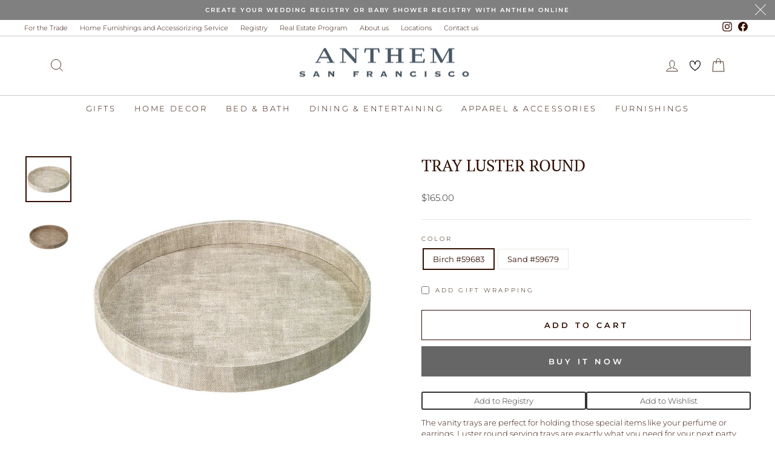

--- FILE ---
content_type: text/html; charset=utf-8
request_url: https://anthemsf.online/products/copy-of-tray-skate-round?variant=39882866196546
body_size: 40095
content:
<!doctype html>
<html class="no-js" lang="en" dir="ltr">
<head>
  


  <meta charset="utf-8">
  <meta http-equiv="X-UA-Compatible" content="IE=edge,chrome=1">
  <meta name="viewport" content="width=device-width,initial-scale=1">
  <meta name="theme-color" content="#666666">
  <link rel="canonical" href="https://anthemsf.online/products/copy-of-tray-skate-round">
  <link rel="preconnect" href="https://cdn.shopify.com" crossorigin>
  <link rel="preconnect" href="https://fonts.shopifycdn.com" crossorigin>
  <link rel="dns-prefetch" href="https://productreviews.shopifycdn.com">
  <link rel="dns-prefetch" href="https://ajax.googleapis.com">
  <link rel="dns-prefetch" href="https://maps.googleapis.com">
  <link rel="dns-prefetch" href="https://maps.gstatic.com">  <!-- Google Tag Manager -->
<script>(function(w,d,s,l,i){w[l]=w[l]||[];w[l].push({'gtm.start':
new Date().getTime(),event:'gtm.js'});var f=d.getElementsByTagName(s)[0],
j=d.createElement(s),dl=l!='dataLayer'?'&l='+l:'';j.async=true;j.src=
'https://www.googletagmanager.com/gtm.js?id='+i+dl;f.parentNode.insertBefore(j,f);
})(window,document,'script','dataLayer','GTM-KWK85QWB');</script>
<!-- End Google Tag Manager -->
<meta name="google-site-verification" content="EGbnpDK1a-aTvMOJXiBK0PFFmfTl7Uzqh_sh51eqNBg" /><link rel="shortcut icon" href="//anthemsf.online/cdn/shop/files/Asset_2_1_32x32.png?v=1649175571" type="image/png" /><title>TRAY LUSTER ROUND
&ndash; ANTHEM
</title>
<meta name="description" content="The vanity trays are perfect for holding those special items like your perfume or earrings. Luster round serving trays are exactly what you need for your next party. Plenty of room for martinis or appetizers. Size: Round 16&quot; with a 2&quot; lip. Material: 100% Phthalate-free Vinyl Care: Wipe with a damp cloth.  Available in "><meta property="og:site_name" content="ANTHEM">
  <meta property="og:url" content="https://anthemsf.online/products/copy-of-tray-skate-round">
  <meta property="og:title" content="TRAY LUSTER ROUND">
  <meta property="og:type" content="product">
  <meta property="og:description" content="The vanity trays are perfect for holding those special items like your perfume or earrings. Luster round serving trays are exactly what you need for your next party. Plenty of room for martinis or appetizers. Size: Round 16&quot; with a 2&quot; lip. Material: 100% Phthalate-free Vinyl Care: Wipe with a damp cloth.  Available in "><meta property="og:image" content="http://anthemsf.online/cdn/shop/files/59683_4cfe1e48-5cad-424a-a149-76db8e68334f.webp?v=1721289489">
    <meta property="og:image:secure_url" content="https://anthemsf.online/cdn/shop/files/59683_4cfe1e48-5cad-424a-a149-76db8e68334f.webp?v=1721289489">
    <meta property="og:image:width" content="720">
    <meta property="og:image:height" content="720"><meta name="twitter:site" content="@">
  <meta name="twitter:card" content="summary_large_image">
  <meta name="twitter:title" content="TRAY LUSTER ROUND">
  <meta name="twitter:description" content="The vanity trays are perfect for holding those special items like your perfume or earrings. Luster round serving trays are exactly what you need for your next party. Plenty of room for martinis or appetizers. Size: Round 16&quot; with a 2&quot; lip. Material: 100% Phthalate-free Vinyl Care: Wipe with a damp cloth.  Available in ">
<style data-shopify>@font-face {
  font-family: "PT Serif";
  font-weight: 400;
  font-style: normal;
  font-display: swap;
  src: url("//anthemsf.online/cdn/fonts/pt_serif/ptserif_n4.5dc26655329dc6264a046fc444eea109ea514d3d.woff2") format("woff2"),
       url("//anthemsf.online/cdn/fonts/pt_serif/ptserif_n4.1549d2c00b7c71aa534c98bf662cdf9b8ae01b92.woff") format("woff");
}

  @font-face {
  font-family: Montserrat;
  font-weight: 300;
  font-style: normal;
  font-display: swap;
  src: url("//anthemsf.online/cdn/fonts/montserrat/montserrat_n3.29e699231893fd243e1620595067294bb067ba2a.woff2") format("woff2"),
       url("//anthemsf.online/cdn/fonts/montserrat/montserrat_n3.64ed56f012a53c08a49d49bd7e0c8d2f46119150.woff") format("woff");
}


  @font-face {
  font-family: Montserrat;
  font-weight: 600;
  font-style: normal;
  font-display: swap;
  src: url("//anthemsf.online/cdn/fonts/montserrat/montserrat_n6.1326b3e84230700ef15b3a29fb520639977513e0.woff2") format("woff2"),
       url("//anthemsf.online/cdn/fonts/montserrat/montserrat_n6.652f051080eb14192330daceed8cd53dfdc5ead9.woff") format("woff");
}

  @font-face {
  font-family: Montserrat;
  font-weight: 300;
  font-style: italic;
  font-display: swap;
  src: url("//anthemsf.online/cdn/fonts/montserrat/montserrat_i3.9cfee8ab0b9b229ed9a7652dff7d786e45a01df2.woff2") format("woff2"),
       url("//anthemsf.online/cdn/fonts/montserrat/montserrat_i3.68df04ba4494b4612ed6f9bf46b6c06246fa2fa4.woff") format("woff");
}

  @font-face {
  font-family: Montserrat;
  font-weight: 600;
  font-style: italic;
  font-display: swap;
  src: url("//anthemsf.online/cdn/fonts/montserrat/montserrat_i6.e90155dd2f004112a61c0322d66d1f59dadfa84b.woff2") format("woff2"),
       url("//anthemsf.online/cdn/fonts/montserrat/montserrat_i6.41470518d8e9d7f1bcdd29a447c2397e5393943f.woff") format("woff");
}

</style><link href="//anthemsf.online/cdn/shop/t/42/assets/slick.css?v=98340474046176884051755778749" rel="stylesheet" type="text/css" media="all" />
  <link href="//anthemsf.online/cdn/shop/t/42/assets/slick-theme.css?v=119896731727122538601755779297" rel="stylesheet" type="text/css" media="all" />
  <link href="//anthemsf.online/cdn/shop/t/42/assets/theme.css?v=96970844291651683391755874279" rel="stylesheet" type="text/css" media="all" />
<style data-shopify>:root {
    --typeHeaderPrimary: "PT Serif";
    --typeHeaderFallback: serif;
    --typeHeaderSize: 32px;
    --typeHeaderWeight: 400;
    --typeHeaderLineHeight: 1.3;
    --typeHeaderSpacing: 0.0em;

    --typeBasePrimary:Montserrat;
    --typeBaseFallback:sans-serif;
    --typeBaseSize: 13px;
    --typeBaseWeight: 300;
    --typeBaseSpacing: 0.0em;
    --typeBaseLineHeight: 1.4;
    --typeBaselineHeightMinus01: 1.3;

    --typeCollectionTitle: 15px;

    --iconWeight: 2px;
    --iconLinecaps: miter;

    
        --buttonRadius: 0;
    

    --colorGridOverlayOpacity: 0.1;
    --colorAnnouncement: #808080;
    --colorAnnouncementText: #ffffff;

    --colorBody: #ffffff;
    --colorBodyAlpha05: rgba(255, 255, 255, 0.05);
    --colorBodyDim: #f2f2f2;
    --colorBodyLightDim: #fafafa;
    --colorBodyMediumDim: #f5f5f5;


    --colorBorder: #e8e8e1;

    --colorBtnPrimary: #666666;
    --colorBtnPrimaryLight: #808080;
    --colorBtnPrimaryDim: #595959;
    --colorBtnPrimaryText: #ffffff;

    --colorCartDot: #ff4f33;

    --colorDrawers: #ffffff;
    --colorDrawersDim: #f2f2f2;
    --colorDrawerBorder: #e8e8e1;
    --colorDrawerText: #000000;
    --colorDrawerTextDark: #000000;
    --colorDrawerButton: #111111;
    --colorDrawerButtonText: #ffffff;

    --colorFooter: #ffffff;
    --colorFooterText: #000000;
    --colorFooterTextAlpha01: #000000;

    --colorGridOverlay: #000000;
    --colorGridOverlayOpacity: 0.1;

    --colorHeaderTextAlpha01: rgba(50, 16, 4, 0.1);

    --colorHeroText: #ffffff;

    --colorSmallImageBg: #ffffff;
    --colorLargeImageBg: #0f0f0f;

    --colorImageOverlay: #000000;
    --colorImageOverlayOpacity: 0.1;
    --colorImageOverlayTextShadow: 0.2;

    --colorLink: #321004;

    --colorModalBg: rgba(230, 230, 230, 0.6);

    --colorNav: #ffffff;
    --colorNavText: #321004;

    --colorPrice: #1c1d1d;

    --colorSaleTag: #1c1d1d;
    --colorSaleTagText: #ffffff;

    --colorTextBody: #321004;
    --colorTextBodyAlpha015: rgba(50, 16, 4, 0.15);
    --colorTextBodyAlpha005: rgba(50, 16, 4, 0.05);
    --colorTextBodyAlpha008: rgba(50, 16, 4, 0.08);
    --colorTextSavings: #c20000;

    --urlIcoSelect: url(//anthemsf.online/cdn/shop/t/42/assets/ico-select.svg);
    --urlIcoSelectFooter: url(//anthemsf.online/cdn/shop/t/42/assets/ico-select-footer.svg);
    --urlIcoSelectWhite: url(//anthemsf.online/cdn/shop/t/42/assets/ico-select-white.svg);

    --grid-gutter: 17px;
    --drawer-gutter: 20px;

    --sizeChartMargin: 25px 0;
    --sizeChartIconMargin: 5px;

    --newsletterReminderPadding: 40px;

    /*Shop Pay Installments*/
    --color-body-text: #321004;
    --color-body: #ffffff;
    --color-bg: #ffffff;
    }

    .placeholder-content {
    background-image: linear-gradient(100deg, #ffffff 40%, #f7f7f7 63%, #ffffff 79%);
    }</style><script>
    document.documentElement.className = document.documentElement.className.replace('no-js', 'js');

    window.theme = window.theme || {};
    theme.routes = {
      home: "/",
      cart: "/cart.js",
      cartPage: "/cart",
      cartAdd: "/cart/add.js",
      cartChange: "/cart/change.js",
      search: "/search",
      predictiveSearch: "/search/suggest"
    };
    theme.strings = {
      soldOut: "Sold Out",
      unavailable: "Unavailable",
      inStockLabel: "In stock, ready to ship",
      oneStockLabel: "Low stock - [count] item left",
      otherStockLabel: "Low stock - [count] items left",
      willNotShipUntil: "Ready to ship [date]",
      willBeInStockAfter: "Back in stock [date]",
      waitingForStock: "Backordered, shipping soon",
      savePrice: "Save [saved_amount]",
      cartEmpty: "Your cart is currently empty.",
      cartTermsConfirmation: "You must agree with the terms and conditions of sales to check out",
      searchCollections: "Collections",
      searchPages: "Pages",
      searchArticles: "Articles",
      productFrom: "from ",
      maxQuantity: "You can only have [quantity] of [title] in your cart."
    };
    theme.settings = {
      cartType: "drawer",
      isCustomerTemplate: false,
      moneyFormat: "${{amount}}",
      saveType: "dollar",
      productImageSize: "landscape",
      productImageCover: false,
      predictiveSearch: true,
      predictiveSearchType: null,
      predictiveSearchVendor: false,
      predictiveSearchPrice: false,
      quickView: false,
      themeName: 'Impulse',
      themeVersion: "8.0.0"
    };
  </script>

  <script>window.performance && window.performance.mark && window.performance.mark('shopify.content_for_header.start');</script><meta name="google-site-verification" content="faClOIPSJJbFxckpfzO7gO6nPU_SlkTzE_OTzEPxnJA">
<meta id="shopify-digital-wallet" name="shopify-digital-wallet" content="/14359076/digital_wallets/dialog">
<meta name="shopify-checkout-api-token" content="94e3820979c3e5401d2d4da1a15d46c0">
<meta id="in-context-paypal-metadata" data-shop-id="14359076" data-venmo-supported="false" data-environment="production" data-locale="en_US" data-paypal-v4="true" data-currency="USD">
<link rel="alternate" type="application/json+oembed" href="https://anthemsf.online/products/copy-of-tray-skate-round.oembed">
<script async="async" src="/checkouts/internal/preloads.js?locale=en-US"></script>
<script id="apple-pay-shop-capabilities" type="application/json">{"shopId":14359076,"countryCode":"US","currencyCode":"USD","merchantCapabilities":["supports3DS"],"merchantId":"gid:\/\/shopify\/Shop\/14359076","merchantName":"ANTHEM","requiredBillingContactFields":["postalAddress","email","phone"],"requiredShippingContactFields":["postalAddress","email","phone"],"shippingType":"shipping","supportedNetworks":["visa","masterCard","amex"],"total":{"type":"pending","label":"ANTHEM","amount":"1.00"},"shopifyPaymentsEnabled":true,"supportsSubscriptions":true}</script>
<script id="shopify-features" type="application/json">{"accessToken":"94e3820979c3e5401d2d4da1a15d46c0","betas":["rich-media-storefront-analytics"],"domain":"anthemsf.online","predictiveSearch":true,"shopId":14359076,"locale":"en"}</script>
<script>var Shopify = Shopify || {};
Shopify.shop = "anthem-interiors.myshopify.com";
Shopify.locale = "en";
Shopify.currency = {"active":"USD","rate":"1.0"};
Shopify.country = "US";
Shopify.theme = {"name":"Latest Impulse | Implementations","id":135320895554,"schema_name":"Impulse","schema_version":"8.0.0","theme_store_id":857,"role":"main"};
Shopify.theme.handle = "null";
Shopify.theme.style = {"id":null,"handle":null};
Shopify.cdnHost = "anthemsf.online/cdn";
Shopify.routes = Shopify.routes || {};
Shopify.routes.root = "/";</script>
<script type="module">!function(o){(o.Shopify=o.Shopify||{}).modules=!0}(window);</script>
<script>!function(o){function n(){var o=[];function n(){o.push(Array.prototype.slice.apply(arguments))}return n.q=o,n}var t=o.Shopify=o.Shopify||{};t.loadFeatures=n(),t.autoloadFeatures=n()}(window);</script>
<script id="shop-js-analytics" type="application/json">{"pageType":"product"}</script>
<script defer="defer" async type="module" src="//anthemsf.online/cdn/shopifycloud/shop-js/modules/v2/client.init-shop-cart-sync_BdyHc3Nr.en.esm.js"></script>
<script defer="defer" async type="module" src="//anthemsf.online/cdn/shopifycloud/shop-js/modules/v2/chunk.common_Daul8nwZ.esm.js"></script>
<script type="module">
  await import("//anthemsf.online/cdn/shopifycloud/shop-js/modules/v2/client.init-shop-cart-sync_BdyHc3Nr.en.esm.js");
await import("//anthemsf.online/cdn/shopifycloud/shop-js/modules/v2/chunk.common_Daul8nwZ.esm.js");

  window.Shopify.SignInWithShop?.initShopCartSync?.({"fedCMEnabled":true,"windoidEnabled":true});

</script>
<script>(function() {
  var isLoaded = false;
  function asyncLoad() {
    if (isLoaded) return;
    isLoaded = true;
    var urls = ["https:\/\/chimpstatic.com\/mcjs-connected\/js\/users\/7c044f988001c086d32f25f4b\/037697d68148ea98bd7877fbd.js?shop=anthem-interiors.myshopify.com","https:\/\/schemaplusfiles.s3.amazonaws.com\/loader.min.js?shop=anthem-interiors.myshopify.com","https:\/\/nulls.solutions\/shopify\/gift-wrap\/app\/js\/nulls-gift-wrap.js?shop=anthem-interiors.myshopify.com"];
    for (var i = 0; i < urls.length; i++) {
      var s = document.createElement('script');
      s.type = 'text/javascript';
      s.async = true;
      s.src = urls[i];
      var x = document.getElementsByTagName('script')[0];
      x.parentNode.insertBefore(s, x);
    }
  };
  if(window.attachEvent) {
    window.attachEvent('onload', asyncLoad);
  } else {
    window.addEventListener('load', asyncLoad, false);
  }
})();</script>
<script id="__st">var __st={"a":14359076,"offset":-28800,"reqid":"3f15849f-94bc-49ab-8fed-3970a94e51a3-1768977476","pageurl":"anthemsf.online\/products\/copy-of-tray-skate-round?variant=39882866196546","u":"cfaa146017a0","p":"product","rtyp":"product","rid":6782624563266};</script>
<script>window.ShopifyPaypalV4VisibilityTracking = true;</script>
<script id="captcha-bootstrap">!function(){'use strict';const t='contact',e='account',n='new_comment',o=[[t,t],['blogs',n],['comments',n],[t,'customer']],c=[[e,'customer_login'],[e,'guest_login'],[e,'recover_customer_password'],[e,'create_customer']],r=t=>t.map((([t,e])=>`form[action*='/${t}']:not([data-nocaptcha='true']) input[name='form_type'][value='${e}']`)).join(','),a=t=>()=>t?[...document.querySelectorAll(t)].map((t=>t.form)):[];function s(){const t=[...o],e=r(t);return a(e)}const i='password',u='form_key',d=['recaptcha-v3-token','g-recaptcha-response','h-captcha-response',i],f=()=>{try{return window.sessionStorage}catch{return}},m='__shopify_v',_=t=>t.elements[u];function p(t,e,n=!1){try{const o=window.sessionStorage,c=JSON.parse(o.getItem(e)),{data:r}=function(t){const{data:e,action:n}=t;return t[m]||n?{data:e,action:n}:{data:t,action:n}}(c);for(const[e,n]of Object.entries(r))t.elements[e]&&(t.elements[e].value=n);n&&o.removeItem(e)}catch(o){console.error('form repopulation failed',{error:o})}}const l='form_type',E='cptcha';function T(t){t.dataset[E]=!0}const w=window,h=w.document,L='Shopify',v='ce_forms',y='captcha';let A=!1;((t,e)=>{const n=(g='f06e6c50-85a8-45c8-87d0-21a2b65856fe',I='https://cdn.shopify.com/shopifycloud/storefront-forms-hcaptcha/ce_storefront_forms_captcha_hcaptcha.v1.5.2.iife.js',D={infoText:'Protected by hCaptcha',privacyText:'Privacy',termsText:'Terms'},(t,e,n)=>{const o=w[L][v],c=o.bindForm;if(c)return c(t,g,e,D).then(n);var r;o.q.push([[t,g,e,D],n]),r=I,A||(h.body.append(Object.assign(h.createElement('script'),{id:'captcha-provider',async:!0,src:r})),A=!0)});var g,I,D;w[L]=w[L]||{},w[L][v]=w[L][v]||{},w[L][v].q=[],w[L][y]=w[L][y]||{},w[L][y].protect=function(t,e){n(t,void 0,e),T(t)},Object.freeze(w[L][y]),function(t,e,n,w,h,L){const[v,y,A,g]=function(t,e,n){const i=e?o:[],u=t?c:[],d=[...i,...u],f=r(d),m=r(i),_=r(d.filter((([t,e])=>n.includes(e))));return[a(f),a(m),a(_),s()]}(w,h,L),I=t=>{const e=t.target;return e instanceof HTMLFormElement?e:e&&e.form},D=t=>v().includes(t);t.addEventListener('submit',(t=>{const e=I(t);if(!e)return;const n=D(e)&&!e.dataset.hcaptchaBound&&!e.dataset.recaptchaBound,o=_(e),c=g().includes(e)&&(!o||!o.value);(n||c)&&t.preventDefault(),c&&!n&&(function(t){try{if(!f())return;!function(t){const e=f();if(!e)return;const n=_(t);if(!n)return;const o=n.value;o&&e.removeItem(o)}(t);const e=Array.from(Array(32),(()=>Math.random().toString(36)[2])).join('');!function(t,e){_(t)||t.append(Object.assign(document.createElement('input'),{type:'hidden',name:u})),t.elements[u].value=e}(t,e),function(t,e){const n=f();if(!n)return;const o=[...t.querySelectorAll(`input[type='${i}']`)].map((({name:t})=>t)),c=[...d,...o],r={};for(const[a,s]of new FormData(t).entries())c.includes(a)||(r[a]=s);n.setItem(e,JSON.stringify({[m]:1,action:t.action,data:r}))}(t,e)}catch(e){console.error('failed to persist form',e)}}(e),e.submit())}));const S=(t,e)=>{t&&!t.dataset[E]&&(n(t,e.some((e=>e===t))),T(t))};for(const o of['focusin','change'])t.addEventListener(o,(t=>{const e=I(t);D(e)&&S(e,y())}));const B=e.get('form_key'),M=e.get(l),P=B&&M;t.addEventListener('DOMContentLoaded',(()=>{const t=y();if(P)for(const e of t)e.elements[l].value===M&&p(e,B);[...new Set([...A(),...v().filter((t=>'true'===t.dataset.shopifyCaptcha))])].forEach((e=>S(e,t)))}))}(h,new URLSearchParams(w.location.search),n,t,e,['guest_login'])})(!0,!0)}();</script>
<script integrity="sha256-4kQ18oKyAcykRKYeNunJcIwy7WH5gtpwJnB7kiuLZ1E=" data-source-attribution="shopify.loadfeatures" defer="defer" src="//anthemsf.online/cdn/shopifycloud/storefront/assets/storefront/load_feature-a0a9edcb.js" crossorigin="anonymous"></script>
<script data-source-attribution="shopify.dynamic_checkout.dynamic.init">var Shopify=Shopify||{};Shopify.PaymentButton=Shopify.PaymentButton||{isStorefrontPortableWallets:!0,init:function(){window.Shopify.PaymentButton.init=function(){};var t=document.createElement("script");t.src="https://anthemsf.online/cdn/shopifycloud/portable-wallets/latest/portable-wallets.en.js",t.type="module",document.head.appendChild(t)}};
</script>
<script data-source-attribution="shopify.dynamic_checkout.buyer_consent">
  function portableWalletsHideBuyerConsent(e){var t=document.getElementById("shopify-buyer-consent"),n=document.getElementById("shopify-subscription-policy-button");t&&n&&(t.classList.add("hidden"),t.setAttribute("aria-hidden","true"),n.removeEventListener("click",e))}function portableWalletsShowBuyerConsent(e){var t=document.getElementById("shopify-buyer-consent"),n=document.getElementById("shopify-subscription-policy-button");t&&n&&(t.classList.remove("hidden"),t.removeAttribute("aria-hidden"),n.addEventListener("click",e))}window.Shopify?.PaymentButton&&(window.Shopify.PaymentButton.hideBuyerConsent=portableWalletsHideBuyerConsent,window.Shopify.PaymentButton.showBuyerConsent=portableWalletsShowBuyerConsent);
</script>
<script>
  function portableWalletsCleanup(e){e&&e.src&&console.error("Failed to load portable wallets script "+e.src);var t=document.querySelectorAll("shopify-accelerated-checkout .shopify-payment-button__skeleton, shopify-accelerated-checkout-cart .wallet-cart-button__skeleton"),e=document.getElementById("shopify-buyer-consent");for(let e=0;e<t.length;e++)t[e].remove();e&&e.remove()}function portableWalletsNotLoadedAsModule(e){e instanceof ErrorEvent&&"string"==typeof e.message&&e.message.includes("import.meta")&&"string"==typeof e.filename&&e.filename.includes("portable-wallets")&&(window.removeEventListener("error",portableWalletsNotLoadedAsModule),window.Shopify.PaymentButton.failedToLoad=e,"loading"===document.readyState?document.addEventListener("DOMContentLoaded",window.Shopify.PaymentButton.init):window.Shopify.PaymentButton.init())}window.addEventListener("error",portableWalletsNotLoadedAsModule);
</script>

<script type="module" src="https://anthemsf.online/cdn/shopifycloud/portable-wallets/latest/portable-wallets.en.js" onError="portableWalletsCleanup(this)" crossorigin="anonymous"></script>
<script nomodule>
  document.addEventListener("DOMContentLoaded", portableWalletsCleanup);
</script>

<link id="shopify-accelerated-checkout-styles" rel="stylesheet" media="screen" href="https://anthemsf.online/cdn/shopifycloud/portable-wallets/latest/accelerated-checkout-backwards-compat.css" crossorigin="anonymous">
<style id="shopify-accelerated-checkout-cart">
        #shopify-buyer-consent {
  margin-top: 1em;
  display: inline-block;
  width: 100%;
}

#shopify-buyer-consent.hidden {
  display: none;
}

#shopify-subscription-policy-button {
  background: none;
  border: none;
  padding: 0;
  text-decoration: underline;
  font-size: inherit;
  cursor: pointer;
}

#shopify-subscription-policy-button::before {
  box-shadow: none;
}

      </style>

<script>window.performance && window.performance.mark && window.performance.mark('shopify.content_for_header.end');</script>

  <script src="//anthemsf.online/cdn/shop/t/42/assets/vendor-scripts-v11.js" defer="defer"></script><script src="//anthemsf.online/cdn/shop/t/42/assets/jquery-2.2.4.min.js?v=98014222988859431451755778263" defer="defer"></script>
  <script src="//anthemsf.online/cdn/shop/t/42/assets/slick.min.js?v=71779134894361685811755778873" defer="defer"></script>
  <script src="//anthemsf.online/cdn/shop/t/42/assets/theme.js?v=149434177131880983431755864176" defer="defer"></script>
<!-- BEGIN app block: shopify://apps/instafeed/blocks/head-block/c447db20-095d-4a10-9725-b5977662c9d5 --><link rel="preconnect" href="https://cdn.nfcube.com/">
<link rel="preconnect" href="https://scontent.cdninstagram.com/">


  <script>
    document.addEventListener('DOMContentLoaded', function () {
      let instafeedScript = document.createElement('script');

      
        instafeedScript.src = 'https://cdn.nfcube.com/instafeed-77f2b149af49a7f9f9f3cf9666bdb5c0.js';
      

      document.body.appendChild(instafeedScript);
    });
  </script>





<!-- END app block --><!-- BEGIN app block: shopify://apps/gift-reggie-gift-registry/blocks/app-embed-block/00fe746e-081c-46a2-a15d-bcbd6f41b0f0 --><script type="application/json" id="gift_reggie_data">
  {
    "storefrontAccessToken": "465c0a28e353da0c0fde976ea2e5837e",
    "registryId": null,
    "registryAdmin": null,
    "customerId": null,
    

    "productId": 6782624563266,
    "rootUrl": "\/",
    "accountLoginUrl": "\/customer_authentication\/login",
    "accountLoginReturnParam": "return_to=",
    "currentLanguage": null,

    "button_layout": "column",
    "button_order": "registry_wishlist",
    "button_alignment": "justify",
    "behavior_on_no_id": "disable",
    "wishlist_button_visibility": "everyone",
    "registry_button_visibility": "everyone",
    "registry_button_behavior": "ajax",
    "online_store_version": "2",
    "button_location_override": "",
    "button_location_override_position": "inside",

    "wishlist_button_appearance": "button",
    "registry_button_appearance": "button",
    "wishlist_button_classname": "",
    "registry_button_classname": "",
    "wishlist_button_image_not_present": null,
    "wishlist_button_image_is_present": null,
    "registry_button_image": null,

    "checkout_button_selector": "",

    "i18n": {
      "wishlist": {
        "idleAdd": "Add to Wishlist",
        "idleRemove": "Remove from Wishlist",
        "pending": "...",
        "successAdd": "Added to Wishlist",
        "successRemove": "Removed from Wishlist",
        "noVariant": "Add to Wishlist",
        "error": "Error"
      },
      "registry": {
        "idleAdd": "Add to Registry",
        "idleRemove": "Remove from Registry",
        "pending": "...",
        "successAdd": "Added to Registry",
        "successRemove": "Removed from Registry",
        "noVariant": "Add to Registry",
        "error": "Error"
      }
    }
  }
</script>
<style>
  :root {
    --gift-reggie-wishlist-button-background-color: #ffffff;
    --gift-reggie-wishlist-button-text-color: #333333;
    --gift-reggie-registry-button-background-color: #ffffff;
    --gift-reggie-registry-button-text-color: #333333;
  }
</style><style>
    
  </style>
<!-- END app block --><script src="https://cdn.shopify.com/extensions/019b440c-f490-7d6e-a16d-2a26887d90a0/pdf-invoice-customizer-1-115/assets/invoice_download_embed.js" type="text/javascript" defer="defer"></script>
<link href="https://cdn.shopify.com/extensions/019b440c-f490-7d6e-a16d-2a26887d90a0/pdf-invoice-customizer-1-115/assets/style.css" rel="stylesheet" type="text/css" media="all">
<script src="https://cdn.shopify.com/extensions/019bc26b-0268-7101-b29a-175ad992ce9e/gift-reggie-gift-registry-124/assets/app-embed-block.js" type="text/javascript" defer="defer"></script>
<link href="https://cdn.shopify.com/extensions/019bc26b-0268-7101-b29a-175ad992ce9e/gift-reggie-gift-registry-124/assets/app-embed-block.css" rel="stylesheet" type="text/css" media="all">
<link href="https://monorail-edge.shopifysvc.com" rel="dns-prefetch">
<script>(function(){if ("sendBeacon" in navigator && "performance" in window) {try {var session_token_from_headers = performance.getEntriesByType('navigation')[0].serverTiming.find(x => x.name == '_s').description;} catch {var session_token_from_headers = undefined;}var session_cookie_matches = document.cookie.match(/_shopify_s=([^;]*)/);var session_token_from_cookie = session_cookie_matches && session_cookie_matches.length === 2 ? session_cookie_matches[1] : "";var session_token = session_token_from_headers || session_token_from_cookie || "";function handle_abandonment_event(e) {var entries = performance.getEntries().filter(function(entry) {return /monorail-edge.shopifysvc.com/.test(entry.name);});if (!window.abandonment_tracked && entries.length === 0) {window.abandonment_tracked = true;var currentMs = Date.now();var navigation_start = performance.timing.navigationStart;var payload = {shop_id: 14359076,url: window.location.href,navigation_start,duration: currentMs - navigation_start,session_token,page_type: "product"};window.navigator.sendBeacon("https://monorail-edge.shopifysvc.com/v1/produce", JSON.stringify({schema_id: "online_store_buyer_site_abandonment/1.1",payload: payload,metadata: {event_created_at_ms: currentMs,event_sent_at_ms: currentMs}}));}}window.addEventListener('pagehide', handle_abandonment_event);}}());</script>
<script id="web-pixels-manager-setup">(function e(e,d,r,n,o){if(void 0===o&&(o={}),!Boolean(null===(a=null===(i=window.Shopify)||void 0===i?void 0:i.analytics)||void 0===a?void 0:a.replayQueue)){var i,a;window.Shopify=window.Shopify||{};var t=window.Shopify;t.analytics=t.analytics||{};var s=t.analytics;s.replayQueue=[],s.publish=function(e,d,r){return s.replayQueue.push([e,d,r]),!0};try{self.performance.mark("wpm:start")}catch(e){}var l=function(){var e={modern:/Edge?\/(1{2}[4-9]|1[2-9]\d|[2-9]\d{2}|\d{4,})\.\d+(\.\d+|)|Firefox\/(1{2}[4-9]|1[2-9]\d|[2-9]\d{2}|\d{4,})\.\d+(\.\d+|)|Chrom(ium|e)\/(9{2}|\d{3,})\.\d+(\.\d+|)|(Maci|X1{2}).+ Version\/(15\.\d+|(1[6-9]|[2-9]\d|\d{3,})\.\d+)([,.]\d+|)( \(\w+\)|)( Mobile\/\w+|) Safari\/|Chrome.+OPR\/(9{2}|\d{3,})\.\d+\.\d+|(CPU[ +]OS|iPhone[ +]OS|CPU[ +]iPhone|CPU IPhone OS|CPU iPad OS)[ +]+(15[._]\d+|(1[6-9]|[2-9]\d|\d{3,})[._]\d+)([._]\d+|)|Android:?[ /-](13[3-9]|1[4-9]\d|[2-9]\d{2}|\d{4,})(\.\d+|)(\.\d+|)|Android.+Firefox\/(13[5-9]|1[4-9]\d|[2-9]\d{2}|\d{4,})\.\d+(\.\d+|)|Android.+Chrom(ium|e)\/(13[3-9]|1[4-9]\d|[2-9]\d{2}|\d{4,})\.\d+(\.\d+|)|SamsungBrowser\/([2-9]\d|\d{3,})\.\d+/,legacy:/Edge?\/(1[6-9]|[2-9]\d|\d{3,})\.\d+(\.\d+|)|Firefox\/(5[4-9]|[6-9]\d|\d{3,})\.\d+(\.\d+|)|Chrom(ium|e)\/(5[1-9]|[6-9]\d|\d{3,})\.\d+(\.\d+|)([\d.]+$|.*Safari\/(?![\d.]+ Edge\/[\d.]+$))|(Maci|X1{2}).+ Version\/(10\.\d+|(1[1-9]|[2-9]\d|\d{3,})\.\d+)([,.]\d+|)( \(\w+\)|)( Mobile\/\w+|) Safari\/|Chrome.+OPR\/(3[89]|[4-9]\d|\d{3,})\.\d+\.\d+|(CPU[ +]OS|iPhone[ +]OS|CPU[ +]iPhone|CPU IPhone OS|CPU iPad OS)[ +]+(10[._]\d+|(1[1-9]|[2-9]\d|\d{3,})[._]\d+)([._]\d+|)|Android:?[ /-](13[3-9]|1[4-9]\d|[2-9]\d{2}|\d{4,})(\.\d+|)(\.\d+|)|Mobile Safari.+OPR\/([89]\d|\d{3,})\.\d+\.\d+|Android.+Firefox\/(13[5-9]|1[4-9]\d|[2-9]\d{2}|\d{4,})\.\d+(\.\d+|)|Android.+Chrom(ium|e)\/(13[3-9]|1[4-9]\d|[2-9]\d{2}|\d{4,})\.\d+(\.\d+|)|Android.+(UC? ?Browser|UCWEB|U3)[ /]?(15\.([5-9]|\d{2,})|(1[6-9]|[2-9]\d|\d{3,})\.\d+)\.\d+|SamsungBrowser\/(5\.\d+|([6-9]|\d{2,})\.\d+)|Android.+MQ{2}Browser\/(14(\.(9|\d{2,})|)|(1[5-9]|[2-9]\d|\d{3,})(\.\d+|))(\.\d+|)|K[Aa][Ii]OS\/(3\.\d+|([4-9]|\d{2,})\.\d+)(\.\d+|)/},d=e.modern,r=e.legacy,n=navigator.userAgent;return n.match(d)?"modern":n.match(r)?"legacy":"unknown"}(),u="modern"===l?"modern":"legacy",c=(null!=n?n:{modern:"",legacy:""})[u],f=function(e){return[e.baseUrl,"/wpm","/b",e.hashVersion,"modern"===e.buildTarget?"m":"l",".js"].join("")}({baseUrl:d,hashVersion:r,buildTarget:u}),m=function(e){var d=e.version,r=e.bundleTarget,n=e.surface,o=e.pageUrl,i=e.monorailEndpoint;return{emit:function(e){var a=e.status,t=e.errorMsg,s=(new Date).getTime(),l=JSON.stringify({metadata:{event_sent_at_ms:s},events:[{schema_id:"web_pixels_manager_load/3.1",payload:{version:d,bundle_target:r,page_url:o,status:a,surface:n,error_msg:t},metadata:{event_created_at_ms:s}}]});if(!i)return console&&console.warn&&console.warn("[Web Pixels Manager] No Monorail endpoint provided, skipping logging."),!1;try{return self.navigator.sendBeacon.bind(self.navigator)(i,l)}catch(e){}var u=new XMLHttpRequest;try{return u.open("POST",i,!0),u.setRequestHeader("Content-Type","text/plain"),u.send(l),!0}catch(e){return console&&console.warn&&console.warn("[Web Pixels Manager] Got an unhandled error while logging to Monorail."),!1}}}}({version:r,bundleTarget:l,surface:e.surface,pageUrl:self.location.href,monorailEndpoint:e.monorailEndpoint});try{o.browserTarget=l,function(e){var d=e.src,r=e.async,n=void 0===r||r,o=e.onload,i=e.onerror,a=e.sri,t=e.scriptDataAttributes,s=void 0===t?{}:t,l=document.createElement("script"),u=document.querySelector("head"),c=document.querySelector("body");if(l.async=n,l.src=d,a&&(l.integrity=a,l.crossOrigin="anonymous"),s)for(var f in s)if(Object.prototype.hasOwnProperty.call(s,f))try{l.dataset[f]=s[f]}catch(e){}if(o&&l.addEventListener("load",o),i&&l.addEventListener("error",i),u)u.appendChild(l);else{if(!c)throw new Error("Did not find a head or body element to append the script");c.appendChild(l)}}({src:f,async:!0,onload:function(){if(!function(){var e,d;return Boolean(null===(d=null===(e=window.Shopify)||void 0===e?void 0:e.analytics)||void 0===d?void 0:d.initialized)}()){var d=window.webPixelsManager.init(e)||void 0;if(d){var r=window.Shopify.analytics;r.replayQueue.forEach((function(e){var r=e[0],n=e[1],o=e[2];d.publishCustomEvent(r,n,o)})),r.replayQueue=[],r.publish=d.publishCustomEvent,r.visitor=d.visitor,r.initialized=!0}}},onerror:function(){return m.emit({status:"failed",errorMsg:"".concat(f," has failed to load")})},sri:function(e){var d=/^sha384-[A-Za-z0-9+/=]+$/;return"string"==typeof e&&d.test(e)}(c)?c:"",scriptDataAttributes:o}),m.emit({status:"loading"})}catch(e){m.emit({status:"failed",errorMsg:(null==e?void 0:e.message)||"Unknown error"})}}})({shopId: 14359076,storefrontBaseUrl: "https://anthemsf.online",extensionsBaseUrl: "https://extensions.shopifycdn.com/cdn/shopifycloud/web-pixels-manager",monorailEndpoint: "https://monorail-edge.shopifysvc.com/unstable/produce_batch",surface: "storefront-renderer",enabledBetaFlags: ["2dca8a86"],webPixelsConfigList: [{"id":"1366392898","configuration":"{\"pixelCode\":\"D4613N3C77U76PVIJB50\"}","eventPayloadVersion":"v1","runtimeContext":"STRICT","scriptVersion":"22e92c2ad45662f435e4801458fb78cc","type":"APP","apiClientId":4383523,"privacyPurposes":["ANALYTICS","MARKETING","SALE_OF_DATA"],"dataSharingAdjustments":{"protectedCustomerApprovalScopes":["read_customer_address","read_customer_email","read_customer_name","read_customer_personal_data","read_customer_phone"]}},{"id":"454950978","configuration":"{\"config\":\"{\\\"pixel_id\\\":\\\"G-8D5EY46VK3\\\",\\\"google_tag_ids\\\":[\\\"G-8D5EY46VK3\\\",\\\"GT-TWZCN6N\\\"],\\\"target_country\\\":\\\"US\\\",\\\"gtag_events\\\":[{\\\"type\\\":\\\"search\\\",\\\"action_label\\\":\\\"G-8D5EY46VK3\\\"},{\\\"type\\\":\\\"begin_checkout\\\",\\\"action_label\\\":\\\"G-8D5EY46VK3\\\"},{\\\"type\\\":\\\"view_item\\\",\\\"action_label\\\":[\\\"G-8D5EY46VK3\\\",\\\"MC-X7RPJW89DZ\\\"]},{\\\"type\\\":\\\"purchase\\\",\\\"action_label\\\":[\\\"G-8D5EY46VK3\\\",\\\"MC-X7RPJW89DZ\\\"]},{\\\"type\\\":\\\"page_view\\\",\\\"action_label\\\":[\\\"G-8D5EY46VK3\\\",\\\"MC-X7RPJW89DZ\\\"]},{\\\"type\\\":\\\"add_payment_info\\\",\\\"action_label\\\":\\\"G-8D5EY46VK3\\\"},{\\\"type\\\":\\\"add_to_cart\\\",\\\"action_label\\\":\\\"G-8D5EY46VK3\\\"}],\\\"enable_monitoring_mode\\\":false}\"}","eventPayloadVersion":"v1","runtimeContext":"OPEN","scriptVersion":"b2a88bafab3e21179ed38636efcd8a93","type":"APP","apiClientId":1780363,"privacyPurposes":[],"dataSharingAdjustments":{"protectedCustomerApprovalScopes":["read_customer_address","read_customer_email","read_customer_name","read_customer_personal_data","read_customer_phone"]}},{"id":"144965698","configuration":"{\"pixel_id\":\"2346369098948967\",\"pixel_type\":\"facebook_pixel\",\"metaapp_system_user_token\":\"-\"}","eventPayloadVersion":"v1","runtimeContext":"OPEN","scriptVersion":"ca16bc87fe92b6042fbaa3acc2fbdaa6","type":"APP","apiClientId":2329312,"privacyPurposes":["ANALYTICS","MARKETING","SALE_OF_DATA"],"dataSharingAdjustments":{"protectedCustomerApprovalScopes":["read_customer_address","read_customer_email","read_customer_name","read_customer_personal_data","read_customer_phone"]}},{"id":"70418498","eventPayloadVersion":"v1","runtimeContext":"LAX","scriptVersion":"1","type":"CUSTOM","privacyPurposes":["MARKETING"],"name":"Meta pixel (migrated)"},{"id":"shopify-app-pixel","configuration":"{}","eventPayloadVersion":"v1","runtimeContext":"STRICT","scriptVersion":"0450","apiClientId":"shopify-pixel","type":"APP","privacyPurposes":["ANALYTICS","MARKETING"]},{"id":"shopify-custom-pixel","eventPayloadVersion":"v1","runtimeContext":"LAX","scriptVersion":"0450","apiClientId":"shopify-pixel","type":"CUSTOM","privacyPurposes":["ANALYTICS","MARKETING"]}],isMerchantRequest: false,initData: {"shop":{"name":"ANTHEM","paymentSettings":{"currencyCode":"USD"},"myshopifyDomain":"anthem-interiors.myshopify.com","countryCode":"US","storefrontUrl":"https:\/\/anthemsf.online"},"customer":null,"cart":null,"checkout":null,"productVariants":[{"price":{"amount":165.0,"currencyCode":"USD"},"product":{"title":"TRAY LUSTER ROUND","vendor":"BODRUM","id":"6782624563266","untranslatedTitle":"TRAY LUSTER ROUND","url":"\/products\/copy-of-tray-skate-round","type":"Trays"},"id":"41537194262594","image":{"src":"\/\/anthemsf.online\/cdn\/shop\/files\/59683_4cfe1e48-5cad-424a-a149-76db8e68334f.webp?v=1721289489"},"sku":"59683","title":"Birch #59683","untranslatedTitle":"Birch #59683"},{"price":{"amount":165.0,"currencyCode":"USD"},"product":{"title":"TRAY LUSTER ROUND","vendor":"BODRUM","id":"6782624563266","untranslatedTitle":"TRAY LUSTER ROUND","url":"\/products\/copy-of-tray-skate-round","type":"Trays"},"id":"41537194295362","image":{"src":"\/\/anthemsf.online\/cdn\/shop\/files\/59679_dc125ae6-e5d4-43ed-9e5c-b145d33ac9ec.webp?v=1721289678"},"sku":"59679","title":"Sand #59679","untranslatedTitle":"Sand #59679"}],"purchasingCompany":null},},"https://anthemsf.online/cdn","fcfee988w5aeb613cpc8e4bc33m6693e112",{"modern":"","legacy":""},{"shopId":"14359076","storefrontBaseUrl":"https:\/\/anthemsf.online","extensionBaseUrl":"https:\/\/extensions.shopifycdn.com\/cdn\/shopifycloud\/web-pixels-manager","surface":"storefront-renderer","enabledBetaFlags":"[\"2dca8a86\"]","isMerchantRequest":"false","hashVersion":"fcfee988w5aeb613cpc8e4bc33m6693e112","publish":"custom","events":"[[\"page_viewed\",{}],[\"product_viewed\",{\"productVariant\":{\"price\":{\"amount\":165.0,\"currencyCode\":\"USD\"},\"product\":{\"title\":\"TRAY LUSTER ROUND\",\"vendor\":\"BODRUM\",\"id\":\"6782624563266\",\"untranslatedTitle\":\"TRAY LUSTER ROUND\",\"url\":\"\/products\/copy-of-tray-skate-round\",\"type\":\"Trays\"},\"id\":\"41537194262594\",\"image\":{\"src\":\"\/\/anthemsf.online\/cdn\/shop\/files\/59683_4cfe1e48-5cad-424a-a149-76db8e68334f.webp?v=1721289489\"},\"sku\":\"59683\",\"title\":\"Birch #59683\",\"untranslatedTitle\":\"Birch #59683\"}}]]"});</script><script>
  window.ShopifyAnalytics = window.ShopifyAnalytics || {};
  window.ShopifyAnalytics.meta = window.ShopifyAnalytics.meta || {};
  window.ShopifyAnalytics.meta.currency = 'USD';
  var meta = {"product":{"id":6782624563266,"gid":"gid:\/\/shopify\/Product\/6782624563266","vendor":"BODRUM","type":"Trays","handle":"copy-of-tray-skate-round","variants":[{"id":41537194262594,"price":16500,"name":"TRAY LUSTER ROUND - Birch #59683","public_title":"Birch #59683","sku":"59683"},{"id":41537194295362,"price":16500,"name":"TRAY LUSTER ROUND - Sand #59679","public_title":"Sand #59679","sku":"59679"}],"remote":false},"page":{"pageType":"product","resourceType":"product","resourceId":6782624563266,"requestId":"3f15849f-94bc-49ab-8fed-3970a94e51a3-1768977476"}};
  for (var attr in meta) {
    window.ShopifyAnalytics.meta[attr] = meta[attr];
  }
</script>
<script class="analytics">
  (function () {
    var customDocumentWrite = function(content) {
      var jquery = null;

      if (window.jQuery) {
        jquery = window.jQuery;
      } else if (window.Checkout && window.Checkout.$) {
        jquery = window.Checkout.$;
      }

      if (jquery) {
        jquery('body').append(content);
      }
    };

    var hasLoggedConversion = function(token) {
      if (token) {
        return document.cookie.indexOf('loggedConversion=' + token) !== -1;
      }
      return false;
    }

    var setCookieIfConversion = function(token) {
      if (token) {
        var twoMonthsFromNow = new Date(Date.now());
        twoMonthsFromNow.setMonth(twoMonthsFromNow.getMonth() + 2);

        document.cookie = 'loggedConversion=' + token + '; expires=' + twoMonthsFromNow;
      }
    }

    var trekkie = window.ShopifyAnalytics.lib = window.trekkie = window.trekkie || [];
    if (trekkie.integrations) {
      return;
    }
    trekkie.methods = [
      'identify',
      'page',
      'ready',
      'track',
      'trackForm',
      'trackLink'
    ];
    trekkie.factory = function(method) {
      return function() {
        var args = Array.prototype.slice.call(arguments);
        args.unshift(method);
        trekkie.push(args);
        return trekkie;
      };
    };
    for (var i = 0; i < trekkie.methods.length; i++) {
      var key = trekkie.methods[i];
      trekkie[key] = trekkie.factory(key);
    }
    trekkie.load = function(config) {
      trekkie.config = config || {};
      trekkie.config.initialDocumentCookie = document.cookie;
      var first = document.getElementsByTagName('script')[0];
      var script = document.createElement('script');
      script.type = 'text/javascript';
      script.onerror = function(e) {
        var scriptFallback = document.createElement('script');
        scriptFallback.type = 'text/javascript';
        scriptFallback.onerror = function(error) {
                var Monorail = {
      produce: function produce(monorailDomain, schemaId, payload) {
        var currentMs = new Date().getTime();
        var event = {
          schema_id: schemaId,
          payload: payload,
          metadata: {
            event_created_at_ms: currentMs,
            event_sent_at_ms: currentMs
          }
        };
        return Monorail.sendRequest("https://" + monorailDomain + "/v1/produce", JSON.stringify(event));
      },
      sendRequest: function sendRequest(endpointUrl, payload) {
        // Try the sendBeacon API
        if (window && window.navigator && typeof window.navigator.sendBeacon === 'function' && typeof window.Blob === 'function' && !Monorail.isIos12()) {
          var blobData = new window.Blob([payload], {
            type: 'text/plain'
          });

          if (window.navigator.sendBeacon(endpointUrl, blobData)) {
            return true;
          } // sendBeacon was not successful

        } // XHR beacon

        var xhr = new XMLHttpRequest();

        try {
          xhr.open('POST', endpointUrl);
          xhr.setRequestHeader('Content-Type', 'text/plain');
          xhr.send(payload);
        } catch (e) {
          console.log(e);
        }

        return false;
      },
      isIos12: function isIos12() {
        return window.navigator.userAgent.lastIndexOf('iPhone; CPU iPhone OS 12_') !== -1 || window.navigator.userAgent.lastIndexOf('iPad; CPU OS 12_') !== -1;
      }
    };
    Monorail.produce('monorail-edge.shopifysvc.com',
      'trekkie_storefront_load_errors/1.1',
      {shop_id: 14359076,
      theme_id: 135320895554,
      app_name: "storefront",
      context_url: window.location.href,
      source_url: "//anthemsf.online/cdn/s/trekkie.storefront.cd680fe47e6c39ca5d5df5f0a32d569bc48c0f27.min.js"});

        };
        scriptFallback.async = true;
        scriptFallback.src = '//anthemsf.online/cdn/s/trekkie.storefront.cd680fe47e6c39ca5d5df5f0a32d569bc48c0f27.min.js';
        first.parentNode.insertBefore(scriptFallback, first);
      };
      script.async = true;
      script.src = '//anthemsf.online/cdn/s/trekkie.storefront.cd680fe47e6c39ca5d5df5f0a32d569bc48c0f27.min.js';
      first.parentNode.insertBefore(script, first);
    };
    trekkie.load(
      {"Trekkie":{"appName":"storefront","development":false,"defaultAttributes":{"shopId":14359076,"isMerchantRequest":null,"themeId":135320895554,"themeCityHash":"8546504262357635016","contentLanguage":"en","currency":"USD","eventMetadataId":"d1c89b1f-b081-4aa7-89db-a83ad930eee7"},"isServerSideCookieWritingEnabled":true,"monorailRegion":"shop_domain","enabledBetaFlags":["65f19447"]},"Session Attribution":{},"S2S":{"facebookCapiEnabled":true,"source":"trekkie-storefront-renderer","apiClientId":580111}}
    );

    var loaded = false;
    trekkie.ready(function() {
      if (loaded) return;
      loaded = true;

      window.ShopifyAnalytics.lib = window.trekkie;

      var originalDocumentWrite = document.write;
      document.write = customDocumentWrite;
      try { window.ShopifyAnalytics.merchantGoogleAnalytics.call(this); } catch(error) {};
      document.write = originalDocumentWrite;

      window.ShopifyAnalytics.lib.page(null,{"pageType":"product","resourceType":"product","resourceId":6782624563266,"requestId":"3f15849f-94bc-49ab-8fed-3970a94e51a3-1768977476","shopifyEmitted":true});

      var match = window.location.pathname.match(/checkouts\/(.+)\/(thank_you|post_purchase)/)
      var token = match? match[1]: undefined;
      if (!hasLoggedConversion(token)) {
        setCookieIfConversion(token);
        window.ShopifyAnalytics.lib.track("Viewed Product",{"currency":"USD","variantId":41537194262594,"productId":6782624563266,"productGid":"gid:\/\/shopify\/Product\/6782624563266","name":"TRAY LUSTER ROUND - Birch #59683","price":"165.00","sku":"59683","brand":"BODRUM","variant":"Birch #59683","category":"Trays","nonInteraction":true,"remote":false},undefined,undefined,{"shopifyEmitted":true});
      window.ShopifyAnalytics.lib.track("monorail:\/\/trekkie_storefront_viewed_product\/1.1",{"currency":"USD","variantId":41537194262594,"productId":6782624563266,"productGid":"gid:\/\/shopify\/Product\/6782624563266","name":"TRAY LUSTER ROUND - Birch #59683","price":"165.00","sku":"59683","brand":"BODRUM","variant":"Birch #59683","category":"Trays","nonInteraction":true,"remote":false,"referer":"https:\/\/anthemsf.online\/products\/copy-of-tray-skate-round?variant=39882866196546"});
      }
    });


        var eventsListenerScript = document.createElement('script');
        eventsListenerScript.async = true;
        eventsListenerScript.src = "//anthemsf.online/cdn/shopifycloud/storefront/assets/shop_events_listener-3da45d37.js";
        document.getElementsByTagName('head')[0].appendChild(eventsListenerScript);

})();</script>
  <script>
  if (!window.ga || (window.ga && typeof window.ga !== 'function')) {
    window.ga = function ga() {
      (window.ga.q = window.ga.q || []).push(arguments);
      if (window.Shopify && window.Shopify.analytics && typeof window.Shopify.analytics.publish === 'function') {
        window.Shopify.analytics.publish("ga_stub_called", {}, {sendTo: "google_osp_migration"});
      }
      console.error("Shopify's Google Analytics stub called with:", Array.from(arguments), "\nSee https://help.shopify.com/manual/promoting-marketing/pixels/pixel-migration#google for more information.");
    };
    if (window.Shopify && window.Shopify.analytics && typeof window.Shopify.analytics.publish === 'function') {
      window.Shopify.analytics.publish("ga_stub_initialized", {}, {sendTo: "google_osp_migration"});
    }
  }
</script>
<script
  defer
  src="https://anthemsf.online/cdn/shopifycloud/perf-kit/shopify-perf-kit-3.0.4.min.js"
  data-application="storefront-renderer"
  data-shop-id="14359076"
  data-render-region="gcp-us-central1"
  data-page-type="product"
  data-theme-instance-id="135320895554"
  data-theme-name="Impulse"
  data-theme-version="8.0.0"
  data-monorail-region="shop_domain"
  data-resource-timing-sampling-rate="10"
  data-shs="true"
  data-shs-beacon="true"
  data-shs-export-with-fetch="true"
  data-shs-logs-sample-rate="1"
  data-shs-beacon-endpoint="https://anthemsf.online/api/collect"
></script>
</head>

<body class="template-product" data-center-text="true" data-button_style="square" data-type_header_capitalize="false" data-type_headers_align_text="true" data-type_product_capitalize="true" data-swatch_style="round" >
<!-- Google Tag Manager (noscript) -->
<noscript><iframe src="https://www.googletagmanager.com/ns.html?id=GTM-KWK85QWB"
height="0" width="0" style="display:none;visibility:hidden"></iframe></noscript>
<!-- End Google Tag Manager (noscript) -->
  <a class="in-page-link visually-hidden skip-link" href="#MainContent">Skip to content</a>

  <div id="PageContainer" class="page-container">
    <div class="transition-body"><!-- BEGIN sections: header-group -->
<div id="shopify-section-sections--17202747572290__header" class="shopify-section shopify-section-group-header-group">

<div id="NavDrawer" class="drawer drawer--left">
  <div class="drawer__contents">
    <div class="drawer__fixed-header">
      <div class="drawer__header appear-animation appear-delay-1">
        <div class="h2 drawer__title"></div>
        <div class="drawer__close">
          <button type="button" class="drawer__close-button js-drawer-close">
            <svg aria-hidden="true" focusable="false" role="presentation" class="icon icon-close" viewBox="0 0 64 64"><title>icon-X</title><path d="m19 17.61 27.12 27.13m0-27.12L19 44.74"/></svg>
            <span class="icon__fallback-text">Close menu</span>
          </button>
        </div>
      </div>
    </div>
    <div class="drawer__scrollable">
      <ul class="mobile-nav" role="navigation" aria-label="Primary"><li class="mobile-nav__item appear-animation appear-delay-2"><div class="mobile-nav__has-sublist"><a href="/collections/gifts-collection-2022"
                    class="mobile-nav__link mobile-nav__link--top-level"
                    id="Label-collections-gifts-collection-20221"
                    >
                    Gifts
                  </a>
                  <div class="mobile-nav__toggle">
                    <button type="button"
                      aria-controls="Linklist-collections-gifts-collection-20221"
                      aria-labelledby="Label-collections-gifts-collection-20221"
                      class="collapsible-trigger collapsible--auto-height"><span class="collapsible-trigger__icon collapsible-trigger__icon--open" role="presentation">
  <svg aria-hidden="true" focusable="false" role="presentation" class="icon icon--wide icon-chevron-down" viewBox="0 0 28 16"><path d="m1.57 1.59 12.76 12.77L27.1 1.59" stroke-width="2" stroke="#000" fill="none"/></svg>
</span>
</button>
                  </div></div><div id="Linklist-collections-gifts-collection-20221"
                class="mobile-nav__sublist collapsible-content collapsible-content--all"
                >
                <div class="collapsible-content__inner">
                  <ul class="mobile-nav__sublist"><li class="mobile-nav__item">
                        <div class="mobile-nav__child-item"><a href="/collections/super-gifts-by-price"
                              class="mobile-nav__link"
                              id="Sublabel-collections-super-gifts-by-price1"
                              >
                              Gifts by Price
                            </a><button type="button"
                              aria-controls="Sublinklist-collections-gifts-collection-20221-collections-super-gifts-by-price1"
                              aria-labelledby="Sublabel-collections-super-gifts-by-price1"
                              class="collapsible-trigger"><span class="collapsible-trigger__icon collapsible-trigger__icon--circle collapsible-trigger__icon--open" role="presentation">
  <svg aria-hidden="true" focusable="false" role="presentation" class="icon icon--wide icon-chevron-down" viewBox="0 0 28 16"><path d="m1.57 1.59 12.76 12.77L27.1 1.59" stroke-width="2" stroke="#000" fill="none"/></svg>
</span>
</button></div><div
                            id="Sublinklist-collections-gifts-collection-20221-collections-super-gifts-by-price1"
                            aria-labelledby="Sublabel-collections-super-gifts-by-price1"
                            class="mobile-nav__sublist collapsible-content collapsible-content--all"
                            >
                            <div class="collapsible-content__inner">
                              <ul class="mobile-nav__grandchildlist"><li class="mobile-nav__item">
                                    <a href="/collections/gifts-under-25-00" class="mobile-nav__link">
                                      $50 and Under
                                    </a>
                                  </li><li class="mobile-nav__item">
                                    <a href="/collections/gifts-75-00-and-under" class="mobile-nav__link">
                                      $100 and Under
                                    </a>
                                  </li><li class="mobile-nav__item">
                                    <a href="/collections/gifts-under-200" class="mobile-nav__link">
                                      $200 and Under
                                    </a>
                                  </li><li class="mobile-nav__item">
                                    <a href="/collections/gifts" class="mobile-nav__link">
                                      All Gifts
                                    </a>
                                  </li></ul>
                            </div>
                          </div></li><li class="mobile-nav__item">
                        <div class="mobile-nav__child-item"><a href="/collections/gifts-by-occasion"
                              class="mobile-nav__link"
                              id="Sublabel-collections-gifts-by-occasion2"
                              >
                              Gifts by Occasion
                            </a><button type="button"
                              aria-controls="Sublinklist-collections-gifts-collection-20221-collections-gifts-by-occasion2"
                              aria-labelledby="Sublabel-collections-gifts-by-occasion2"
                              class="collapsible-trigger"><span class="collapsible-trigger__icon collapsible-trigger__icon--circle collapsible-trigger__icon--open" role="presentation">
  <svg aria-hidden="true" focusable="false" role="presentation" class="icon icon--wide icon-chevron-down" viewBox="0 0 28 16"><path d="m1.57 1.59 12.76 12.77L27.1 1.59" stroke-width="2" stroke="#000" fill="none"/></svg>
</span>
</button></div><div
                            id="Sublinklist-collections-gifts-collection-20221-collections-gifts-by-occasion2"
                            aria-labelledby="Sublabel-collections-gifts-by-occasion2"
                            class="mobile-nav__sublist collapsible-content collapsible-content--all"
                            >
                            <div class="collapsible-content__inner">
                              <ul class="mobile-nav__grandchildlist"><li class="mobile-nav__item">
                                    <a href="/collections/gifts-for-the-hostess" class="mobile-nav__link">
                                      Host/Hostess
                                    </a>
                                  </li><li class="mobile-nav__item">
                                    <a href="/collections/wedding-gifts" class="mobile-nav__link">
                                      Wedding
                                    </a>
                                  </li><li class="mobile-nav__item">
                                    <a href="/collections/games" class="mobile-nav__link">
                                      Game Night
                                    </a>
                                  </li><li class="mobile-nav__item">
                                    <a href="/collections/birthday-gifts" class="mobile-nav__link">
                                      Birthday
                                    </a>
                                  </li><li class="mobile-nav__item">
                                    <a href="/collections/holiday-gifts-2025" class="mobile-nav__link">
                                      2025 Holiday Collection
                                    </a>
                                  </li></ul>
                            </div>
                          </div></li><li class="mobile-nav__item">
                        <div class="mobile-nav__child-item"><a href="/collections/gifts-by-recipient"
                              class="mobile-nav__link"
                              id="Sublabel-collections-gifts-by-recipient3"
                              >
                              Gifts by Recipient
                            </a><button type="button"
                              aria-controls="Sublinklist-collections-gifts-collection-20221-collections-gifts-by-recipient3"
                              aria-labelledby="Sublabel-collections-gifts-by-recipient3"
                              class="collapsible-trigger"><span class="collapsible-trigger__icon collapsible-trigger__icon--circle collapsible-trigger__icon--open" role="presentation">
  <svg aria-hidden="true" focusable="false" role="presentation" class="icon icon--wide icon-chevron-down" viewBox="0 0 28 16"><path d="m1.57 1.59 12.76 12.77L27.1 1.59" stroke-width="2" stroke="#000" fill="none"/></svg>
</span>
</button></div><div
                            id="Sublinklist-collections-gifts-collection-20221-collections-gifts-by-recipient3"
                            aria-labelledby="Sublabel-collections-gifts-by-recipient3"
                            class="mobile-nav__sublist collapsible-content collapsible-content--all"
                            >
                            <div class="collapsible-content__inner">
                              <ul class="mobile-nav__grandchildlist"><li class="mobile-nav__item">
                                    <a href="/collections/baby" class="mobile-nav__link">
                                      For Baby
                                    </a>
                                  </li><li class="mobile-nav__item">
                                    <a href="/collections/pets" class="mobile-nav__link">
                                      For the Pet Lover
                                    </a>
                                  </li></ul>
                            </div>
                          </div></li><li class="mobile-nav__item">
                        <div class="mobile-nav__child-item"><a href="/collections/super-gourmet-foods"
                              class="mobile-nav__link"
                              id="Sublabel-collections-super-gourmet-foods4"
                              >
                              Gourmet Foods
                            </a><button type="button"
                              aria-controls="Sublinklist-collections-gifts-collection-20221-collections-super-gourmet-foods4"
                              aria-labelledby="Sublabel-collections-super-gourmet-foods4"
                              class="collapsible-trigger"><span class="collapsible-trigger__icon collapsible-trigger__icon--circle collapsible-trigger__icon--open" role="presentation">
  <svg aria-hidden="true" focusable="false" role="presentation" class="icon icon--wide icon-chevron-down" viewBox="0 0 28 16"><path d="m1.57 1.59 12.76 12.77L27.1 1.59" stroke-width="2" stroke="#000" fill="none"/></svg>
</span>
</button></div><div
                            id="Sublinklist-collections-gifts-collection-20221-collections-super-gourmet-foods4"
                            aria-labelledby="Sublabel-collections-super-gourmet-foods4"
                            class="mobile-nav__sublist collapsible-content collapsible-content--all"
                            >
                            <div class="collapsible-content__inner">
                              <ul class="mobile-nav__grandchildlist"><li class="mobile-nav__item">
                                    <a href="/collections/louis-sherry" class="mobile-nav__link">
                                      Louis Sherry Chocolates
                                    </a>
                                  </li><li class="mobile-nav__item">
                                    <a href="/collections/tea-time" class="mobile-nav__link">
                                      Tea Time
                                    </a>
                                  </li><li class="mobile-nav__item">
                                    <a href="/collections/mixers-condiments" class="mobile-nav__link">
                                      Mixers & Condiments
                                    </a>
                                  </li></ul>
                            </div>
                          </div></li><li class="mobile-nav__item">
                        <div class="mobile-nav__child-item"><a href="/collections/anthem-gift-cards"
                              class="mobile-nav__link"
                              id="Sublabel-collections-anthem-gift-cards5"
                              >
                              Gift Cards
                            </a><button type="button"
                              aria-controls="Sublinklist-collections-gifts-collection-20221-collections-anthem-gift-cards5"
                              aria-labelledby="Sublabel-collections-anthem-gift-cards5"
                              class="collapsible-trigger"><span class="collapsible-trigger__icon collapsible-trigger__icon--circle collapsible-trigger__icon--open" role="presentation">
  <svg aria-hidden="true" focusable="false" role="presentation" class="icon icon--wide icon-chevron-down" viewBox="0 0 28 16"><path d="m1.57 1.59 12.76 12.77L27.1 1.59" stroke-width="2" stroke="#000" fill="none"/></svg>
</span>
</button></div><div
                            id="Sublinklist-collections-gifts-collection-20221-collections-anthem-gift-cards5"
                            aria-labelledby="Sublabel-collections-anthem-gift-cards5"
                            class="mobile-nav__sublist collapsible-content collapsible-content--all"
                            >
                            <div class="collapsible-content__inner">
                              <ul class="mobile-nav__grandchildlist"><li class="mobile-nav__item">
                                    <a href="/products/anthem-gift-card" class="mobile-nav__link">
                                      Store Gift Cards
                                    </a>
                                  </li><li class="mobile-nav__item">
                                    <a href="https://anthemsf.online/products/anthem-egift-card-gc-templates-copy" class="mobile-nav__link">
                                      Online eGift Cards
                                    </a>
                                  </li><li class="mobile-nav__item">
                                    <a href="/collections/gift-cards" class="mobile-nav__link">
                                      Greeting Cards
                                    </a>
                                  </li><li class="mobile-nav__item">
                                    <a href="/collections/stationery" class="mobile-nav__link">
                                      Stationery
                                    </a>
                                  </li></ul>
                            </div>
                          </div></li></ul>
                </div>
              </div></li><li class="mobile-nav__item appear-animation appear-delay-3"><div class="mobile-nav__has-sublist"><a href="/collections/home-decor-2022"
                    class="mobile-nav__link mobile-nav__link--top-level"
                    id="Label-collections-home-decor-20222"
                    >
                    Home Decor
                  </a>
                  <div class="mobile-nav__toggle">
                    <button type="button"
                      aria-controls="Linklist-collections-home-decor-20222"
                      aria-labelledby="Label-collections-home-decor-20222"
                      class="collapsible-trigger collapsible--auto-height"><span class="collapsible-trigger__icon collapsible-trigger__icon--open" role="presentation">
  <svg aria-hidden="true" focusable="false" role="presentation" class="icon icon--wide icon-chevron-down" viewBox="0 0 28 16"><path d="m1.57 1.59 12.76 12.77L27.1 1.59" stroke-width="2" stroke="#000" fill="none"/></svg>
</span>
</button>
                  </div></div><div id="Linklist-collections-home-decor-20222"
                class="mobile-nav__sublist collapsible-content collapsible-content--all"
                >
                <div class="collapsible-content__inner">
                  <ul class="mobile-nav__sublist"><li class="mobile-nav__item">
                        <div class="mobile-nav__child-item"><a href="/collections/home-decor"
                              class="mobile-nav__link"
                              id="Sublabel-collections-home-decor1"
                              >
                              Decorative
                            </a><button type="button"
                              aria-controls="Sublinklist-collections-home-decor-20222-collections-home-decor1"
                              aria-labelledby="Sublabel-collections-home-decor1"
                              class="collapsible-trigger"><span class="collapsible-trigger__icon collapsible-trigger__icon--circle collapsible-trigger__icon--open" role="presentation">
  <svg aria-hidden="true" focusable="false" role="presentation" class="icon icon--wide icon-chevron-down" viewBox="0 0 28 16"><path d="m1.57 1.59 12.76 12.77L27.1 1.59" stroke-width="2" stroke="#000" fill="none"/></svg>
</span>
</button></div><div
                            id="Sublinklist-collections-home-decor-20222-collections-home-decor1"
                            aria-labelledby="Sublabel-collections-home-decor1"
                            class="mobile-nav__sublist collapsible-content collapsible-content--all"
                            >
                            <div class="collapsible-content__inner">
                              <ul class="mobile-nav__grandchildlist"><li class="mobile-nav__item">
                                    <a href="/collections/books" class="mobile-nav__link">
                                      Books
                                    </a>
                                  </li><li class="mobile-nav__item">
                                    <a href="/collections/bowls-boxes" class="mobile-nav__link">
                                      Bowls & Boxes
                                    </a>
                                  </li><li class="mobile-nav__item">
                                    <a href="/collections/anthem-frames" class="mobile-nav__link">
                                      Frames
                                    </a>
                                  </li><li class="mobile-nav__item">
                                    <a href="/collections/trays" class="mobile-nav__link">
                                      Trays
                                    </a>
                                  </li><li class="mobile-nav__item">
                                    <a href="/collections/vases-hurricanes" class="mobile-nav__link">
                                      Vases
                                    </a>
                                  </li><li class="mobile-nav__item">
                                    <a href="/collections/aerin-collection" class="mobile-nav__link">
                                      Aerin
                                    </a>
                                  </li><li class="mobile-nav__item">
                                    <a href="/collections/lobject" class="mobile-nav__link">
                                      L'Objet
                                    </a>
                                  </li></ul>
                            </div>
                          </div></li><li class="mobile-nav__item">
                        <div class="mobile-nav__child-item"><a href="/collections/home-care"
                              class="mobile-nav__link"
                              id="Sublabel-collections-home-care2"
                              >
                              Home Care
                            </a><button type="button"
                              aria-controls="Sublinklist-collections-home-decor-20222-collections-home-care2"
                              aria-labelledby="Sublabel-collections-home-care2"
                              class="collapsible-trigger"><span class="collapsible-trigger__icon collapsible-trigger__icon--circle collapsible-trigger__icon--open" role="presentation">
  <svg aria-hidden="true" focusable="false" role="presentation" class="icon icon--wide icon-chevron-down" viewBox="0 0 28 16"><path d="m1.57 1.59 12.76 12.77L27.1 1.59" stroke-width="2" stroke="#000" fill="none"/></svg>
</span>
</button></div><div
                            id="Sublinklist-collections-home-decor-20222-collections-home-care2"
                            aria-labelledby="Sublabel-collections-home-care2"
                            class="mobile-nav__sublist collapsible-content collapsible-content--all"
                            >
                            <div class="collapsible-content__inner">
                              <ul class="mobile-nav__grandchildlist"><li class="mobile-nav__item">
                                    <a href="/collections/diffusers" class="mobile-nav__link">
                                      Diffusers & Home Sprays
                                    </a>
                                  </li><li class="mobile-nav__item">
                                    <a href="/collections/drawer-liners" class="mobile-nav__link">
                                      Drawer Liners
                                    </a>
                                  </li><li class="mobile-nav__item">
                                    <a href="/collections/laundry-essentials" class="mobile-nav__link">
                                      Laundry Essentials
                                    </a>
                                  </li><li class="mobile-nav__item">
                                    <a href="/collections/doormats" class="mobile-nav__link">
                                      Doormats
                                    </a>
                                  </li></ul>
                            </div>
                          </div></li><li class="mobile-nav__item">
                        <div class="mobile-nav__child-item"><a href="/collections/candles-home-fragrances"
                              class="mobile-nav__link"
                              id="Sublabel-collections-candles-home-fragrances3"
                              >
                              Candles &amp; Home Fragrances
                            </a><button type="button"
                              aria-controls="Sublinklist-collections-home-decor-20222-collections-candles-home-fragrances3"
                              aria-labelledby="Sublabel-collections-candles-home-fragrances3"
                              class="collapsible-trigger"><span class="collapsible-trigger__icon collapsible-trigger__icon--circle collapsible-trigger__icon--open" role="presentation">
  <svg aria-hidden="true" focusable="false" role="presentation" class="icon icon--wide icon-chevron-down" viewBox="0 0 28 16"><path d="m1.57 1.59 12.76 12.77L27.1 1.59" stroke-width="2" stroke="#000" fill="none"/></svg>
</span>
</button></div><div
                            id="Sublinklist-collections-home-decor-20222-collections-candles-home-fragrances3"
                            aria-labelledby="Sublabel-collections-candles-home-fragrances3"
                            class="mobile-nav__sublist collapsible-content collapsible-content--all"
                            >
                            <div class="collapsible-content__inner">
                              <ul class="mobile-nav__grandchildlist"><li class="mobile-nav__item">
                                    <a href="/collections/that-skinny-bitch" class="mobile-nav__link">
                                      That Skinny Bitch
                                    </a>
                                  </li><li class="mobile-nav__item">
                                    <a href="/collections/maison-prava-paris" class="mobile-nav__link">
                                      Maison Prava Paris
                                    </a>
                                  </li><li class="mobile-nav__item">
                                    <a href="/collections/trudon" class="mobile-nav__link">
                                      Trudon
                                    </a>
                                  </li><li class="mobile-nav__item">
                                    <a href="/collections/the-baobab-collection" class="mobile-nav__link">
                                      Baobab Collection
                                    </a>
                                  </li><li class="mobile-nav__item">
                                    <a href="/collections/hyascent" class="mobile-nav__link">
                                      Hyascent
                                    </a>
                                  </li><li class="mobile-nav__item">
                                    <a href="/collections/lucia" class="mobile-nav__link">
                                      Lucia
                                    </a>
                                  </li><li class="mobile-nav__item">
                                    <a href="/collections/nest" class="mobile-nav__link">
                                      Nest Fragrances
                                    </a>
                                  </li><li class="mobile-nav__item">
                                    <a href="/collections/niven-morgan" class="mobile-nav__link">
                                      Niven Morgan
                                    </a>
                                  </li><li class="mobile-nav__item">
                                    <a href="/collections/onno-collection" class="mobile-nav__link">
                                      Onno
                                    </a>
                                  </li><li class="mobile-nav__item">
                                    <a href="/collections/tom-dixon" class="mobile-nav__link">
                                      Tom Dixon
                                    </a>
                                  </li><li class="mobile-nav__item">
                                    <a href="/collections/voyage-et-cie" class="mobile-nav__link">
                                      Voyage et Cie
                                    </a>
                                  </li><li class="mobile-nav__item">
                                    <a href="/collections/1889-wax-lighting" class="mobile-nav__link">
                                      1889 Wax Lighting
                                    </a>
                                  </li><li class="mobile-nav__item">
                                    <a href="/collections/lobjet-candles" class="mobile-nav__link">
                                      L'Objet
                                    </a>
                                  </li><li class="mobile-nav__item">
                                    <a href="/collections/unscented-candles-accessories" class="mobile-nav__link">
                                      Unscented Candles & Accessories
                                    </a>
                                  </li></ul>
                            </div>
                          </div></li><li class="mobile-nav__item">
                        <div class="mobile-nav__child-item"><a href="/collections/lighting"
                              class="mobile-nav__link"
                              id="Sublabel-collections-lighting4"
                              >
                              Lighting
                            </a><button type="button"
                              aria-controls="Sublinklist-collections-home-decor-20222-collections-lighting4"
                              aria-labelledby="Sublabel-collections-lighting4"
                              class="collapsible-trigger"><span class="collapsible-trigger__icon collapsible-trigger__icon--circle collapsible-trigger__icon--open" role="presentation">
  <svg aria-hidden="true" focusable="false" role="presentation" class="icon icon--wide icon-chevron-down" viewBox="0 0 28 16"><path d="m1.57 1.59 12.76 12.77L27.1 1.59" stroke-width="2" stroke="#000" fill="none"/></svg>
</span>
</button></div><div
                            id="Sublinklist-collections-home-decor-20222-collections-lighting4"
                            aria-labelledby="Sublabel-collections-lighting4"
                            class="mobile-nav__sublist collapsible-content collapsible-content--all"
                            >
                            <div class="collapsible-content__inner">
                              <ul class="mobile-nav__grandchildlist"><li class="mobile-nav__item">
                                    <a href="/collections/table-lamps" class="mobile-nav__link">
                                      Table Lamps
                                    </a>
                                  </li><li class="mobile-nav__item">
                                    <a href="/collections/floor-lamps" class="mobile-nav__link">
                                      Floor Lamps
                                    </a>
                                  </li><li class="mobile-nav__item">
                                    <a href="/collections/wall-scones" class="mobile-nav__link">
                                      Wall Lighting
                                    </a>
                                  </li><li class="mobile-nav__item">
                                    <a href="/collections/chandeliers" class="mobile-nav__link">
                                      Chandeliers
                                    </a>
                                  </li></ul>
                            </div>
                          </div></li><li class="mobile-nav__item">
                        <div class="mobile-nav__child-item"><a href="/collections/pillows-new-website"
                              class="mobile-nav__link"
                              id="Sublabel-collections-pillows-new-website5"
                              >
                              Pillows
                            </a><button type="button"
                              aria-controls="Sublinklist-collections-home-decor-20222-collections-pillows-new-website5"
                              aria-labelledby="Sublabel-collections-pillows-new-website5"
                              class="collapsible-trigger"><span class="collapsible-trigger__icon collapsible-trigger__icon--circle collapsible-trigger__icon--open" role="presentation">
  <svg aria-hidden="true" focusable="false" role="presentation" class="icon icon--wide icon-chevron-down" viewBox="0 0 28 16"><path d="m1.57 1.59 12.76 12.77L27.1 1.59" stroke-width="2" stroke="#000" fill="none"/></svg>
</span>
</button></div><div
                            id="Sublinklist-collections-home-decor-20222-collections-pillows-new-website5"
                            aria-labelledby="Sublabel-collections-pillows-new-website5"
                            class="mobile-nav__sublist collapsible-content collapsible-content--all"
                            >
                            <div class="collapsible-content__inner">
                              <ul class="mobile-nav__grandchildlist"><li class="mobile-nav__item">
                                    <a href="/collections/decorative-pillows" class="mobile-nav__link">
                                      Decorative Pillows
                                    </a>
                                  </li><li class="mobile-nav__item">
                                    <a href="/collections/outdoor-pillows" class="mobile-nav__link">
                                      Outdoor Pillows
                                    </a>
                                  </li><li class="mobile-nav__item">
                                    <a href="/collections/throws" class="mobile-nav__link">
                                      Throws
                                    </a>
                                  </li></ul>
                            </div>
                          </div></li></ul>
                </div>
              </div></li><li class="mobile-nav__item appear-animation appear-delay-4"><div class="mobile-nav__has-sublist"><a href="/collections/bedding-collection-2022"
                    class="mobile-nav__link mobile-nav__link--top-level"
                    id="Label-collections-bedding-collection-20223"
                    >
                    Bed & Bath
                  </a>
                  <div class="mobile-nav__toggle">
                    <button type="button"
                      aria-controls="Linklist-collections-bedding-collection-20223"
                      aria-labelledby="Label-collections-bedding-collection-20223"
                      class="collapsible-trigger collapsible--auto-height"><span class="collapsible-trigger__icon collapsible-trigger__icon--open" role="presentation">
  <svg aria-hidden="true" focusable="false" role="presentation" class="icon icon--wide icon-chevron-down" viewBox="0 0 28 16"><path d="m1.57 1.59 12.76 12.77L27.1 1.59" stroke-width="2" stroke="#000" fill="none"/></svg>
</span>
</button>
                  </div></div><div id="Linklist-collections-bedding-collection-20223"
                class="mobile-nav__sublist collapsible-content collapsible-content--all"
                >
                <div class="collapsible-content__inner">
                  <ul class="mobile-nav__sublist"><li class="mobile-nav__item">
                        <div class="mobile-nav__child-item"><a href="/collections/top-of-bed-1"
                              class="mobile-nav__link"
                              id="Sublabel-collections-top-of-bed-11"
                              >
                              Top of Bed
                            </a><button type="button"
                              aria-controls="Sublinklist-collections-bedding-collection-20223-collections-top-of-bed-11"
                              aria-labelledby="Sublabel-collections-top-of-bed-11"
                              class="collapsible-trigger"><span class="collapsible-trigger__icon collapsible-trigger__icon--circle collapsible-trigger__icon--open" role="presentation">
  <svg aria-hidden="true" focusable="false" role="presentation" class="icon icon--wide icon-chevron-down" viewBox="0 0 28 16"><path d="m1.57 1.59 12.76 12.77L27.1 1.59" stroke-width="2" stroke="#000" fill="none"/></svg>
</span>
</button></div><div
                            id="Sublinklist-collections-bedding-collection-20223-collections-top-of-bed-11"
                            aria-labelledby="Sublabel-collections-top-of-bed-11"
                            class="mobile-nav__sublist collapsible-content collapsible-content--all"
                            >
                            <div class="collapsible-content__inner">
                              <ul class="mobile-nav__grandchildlist"><li class="mobile-nav__item">
                                    <a href="/collections/coverlets" class="mobile-nav__link">
                                      Coverlets
                                    </a>
                                  </li><li class="mobile-nav__item">
                                    <a href="/collections/duvet-covers" class="mobile-nav__link">
                                      Duvet Covers
                                    </a>
                                  </li><li class="mobile-nav__item">
                                    <a href="/collections/shams" class="mobile-nav__link">
                                      Shams
                                    </a>
                                  </li><li class="mobile-nav__item">
                                    <a href="/collections/matouk" class="mobile-nav__link">
                                      Matouk Bedding
                                    </a>
                                  </li><li class="mobile-nav__item">
                                    <a href="/collections/sferra" class="mobile-nav__link">
                                      Sferra
                                    </a>
                                  </li><li class="mobile-nav__item">
                                    <a href="/collections/yves-delorme" class="mobile-nav__link">
                                      Yves Delorme Bedding
                                    </a>
                                  </li></ul>
                            </div>
                          </div></li><li class="mobile-nav__item">
                        <div class="mobile-nav__child-item"><a href="/collections/top-of-bed-2"
                              class="mobile-nav__link"
                              id="Sublabel-collections-top-of-bed-22"
                              >
                              Bedding Essentials
                            </a><button type="button"
                              aria-controls="Sublinklist-collections-bedding-collection-20223-collections-top-of-bed-22"
                              aria-labelledby="Sublabel-collections-top-of-bed-22"
                              class="collapsible-trigger"><span class="collapsible-trigger__icon collapsible-trigger__icon--circle collapsible-trigger__icon--open" role="presentation">
  <svg aria-hidden="true" focusable="false" role="presentation" class="icon icon--wide icon-chevron-down" viewBox="0 0 28 16"><path d="m1.57 1.59 12.76 12.77L27.1 1.59" stroke-width="2" stroke="#000" fill="none"/></svg>
</span>
</button></div><div
                            id="Sublinklist-collections-bedding-collection-20223-collections-top-of-bed-22"
                            aria-labelledby="Sublabel-collections-top-of-bed-22"
                            class="mobile-nav__sublist collapsible-content collapsible-content--all"
                            >
                            <div class="collapsible-content__inner">
                              <ul class="mobile-nav__grandchildlist"><li class="mobile-nav__item">
                                    <a href="/collections/sleeping-pillows" class="mobile-nav__link">
                                      Sleeping Pillows
                                    </a>
                                  </li><li class="mobile-nav__item">
                                    <a href="/collections/comforters" class="mobile-nav__link">
                                      Down & Down Alternative Comforters
                                    </a>
                                  </li><li class="mobile-nav__item">
                                    <a href="/collections/matress-covers" class="mobile-nav__link">
                                      Mattress Pads & Box Spring Covers
                                    </a>
                                  </li><li class="mobile-nav__item">
                                    <a href="/collections/linen-care" class="mobile-nav__link">
                                      Linen Care
                                    </a>
                                  </li></ul>
                            </div>
                          </div></li><li class="mobile-nav__item">
                        <div class="mobile-nav__child-item"><a href="/collections/blankets-throws"
                              class="mobile-nav__link"
                              id="Sublabel-collections-blankets-throws3"
                              >
                              Blankets &amp; Throws
                            </a><button type="button"
                              aria-controls="Sublinklist-collections-bedding-collection-20223-collections-blankets-throws3"
                              aria-labelledby="Sublabel-collections-blankets-throws3"
                              class="collapsible-trigger"><span class="collapsible-trigger__icon collapsible-trigger__icon--circle collapsible-trigger__icon--open" role="presentation">
  <svg aria-hidden="true" focusable="false" role="presentation" class="icon icon--wide icon-chevron-down" viewBox="0 0 28 16"><path d="m1.57 1.59 12.76 12.77L27.1 1.59" stroke-width="2" stroke="#000" fill="none"/></svg>
</span>
</button></div><div
                            id="Sublinklist-collections-bedding-collection-20223-collections-blankets-throws3"
                            aria-labelledby="Sublabel-collections-blankets-throws3"
                            class="mobile-nav__sublist collapsible-content collapsible-content--all"
                            >
                            <div class="collapsible-content__inner">
                              <ul class="mobile-nav__grandchildlist"><li class="mobile-nav__item">
                                    <a href="/collections/blanket" class="mobile-nav__link">
                                      Blankets
                                    </a>
                                  </li><li class="mobile-nav__item">
                                    <a href="/collections/throws" class="mobile-nav__link">
                                      Throws
                                    </a>
                                  </li><li class="mobile-nav__item">
                                    <a href="/collections/alicia-adams-collection" class="mobile-nav__link">
                                      Alicia Adams Alpaca
                                    </a>
                                  </li></ul>
                            </div>
                          </div></li><li class="mobile-nav__item">
                        <div class="mobile-nav__child-item"><a href="/collections/super-towels-bathmats"
                              class="mobile-nav__link"
                              id="Sublabel-collections-super-towels-bathmats4"
                              >
                              Towels &amp; Bathmats
                            </a><button type="button"
                              aria-controls="Sublinklist-collections-bedding-collection-20223-collections-super-towels-bathmats4"
                              aria-labelledby="Sublabel-collections-super-towels-bathmats4"
                              class="collapsible-trigger"><span class="collapsible-trigger__icon collapsible-trigger__icon--circle collapsible-trigger__icon--open" role="presentation">
  <svg aria-hidden="true" focusable="false" role="presentation" class="icon icon--wide icon-chevron-down" viewBox="0 0 28 16"><path d="m1.57 1.59 12.76 12.77L27.1 1.59" stroke-width="2" stroke="#000" fill="none"/></svg>
</span>
</button></div><div
                            id="Sublinklist-collections-bedding-collection-20223-collections-super-towels-bathmats4"
                            aria-labelledby="Sublabel-collections-super-towels-bathmats4"
                            class="mobile-nav__sublist collapsible-content collapsible-content--all"
                            >
                            <div class="collapsible-content__inner">
                              <ul class="mobile-nav__grandchildlist"><li class="mobile-nav__item">
                                    <a href="/collections/abyss-habidecor" class="mobile-nav__link">
                                      Abyss & Habidecor
                                    </a>
                                  </li><li class="mobile-nav__item">
                                    <a href="/collections/matouk-bath" class="mobile-nav__link">
                                      Matouk
                                    </a>
                                  </li><li class="mobile-nav__item">
                                    <a href="/collections/yves-delorme-bath" class="mobile-nav__link">
                                      Yves Delorme Bath
                                    </a>
                                  </li></ul>
                            </div>
                          </div></li><li class="mobile-nav__item">
                        <div class="mobile-nav__child-item"><a href="/collections/bedding-accessories"
                              class="mobile-nav__link"
                              id="Sublabel-collections-bedding-accessories5"
                              >
                              Bedding Accessories
                            </a><button type="button"
                              aria-controls="Sublinklist-collections-bedding-collection-20223-collections-bedding-accessories5"
                              aria-labelledby="Sublabel-collections-bedding-accessories5"
                              class="collapsible-trigger"><span class="collapsible-trigger__icon collapsible-trigger__icon--circle collapsible-trigger__icon--open" role="presentation">
  <svg aria-hidden="true" focusable="false" role="presentation" class="icon icon--wide icon-chevron-down" viewBox="0 0 28 16"><path d="m1.57 1.59 12.76 12.77L27.1 1.59" stroke-width="2" stroke="#000" fill="none"/></svg>
</span>
</button></div><div
                            id="Sublinklist-collections-bedding-collection-20223-collections-bedding-accessories5"
                            aria-labelledby="Sublabel-collections-bedding-accessories5"
                            class="mobile-nav__sublist collapsible-content collapsible-content--all"
                            >
                            <div class="collapsible-content__inner">
                              <ul class="mobile-nav__grandchildlist"><li class="mobile-nav__item">
                                    <a href="/collections/decorative-pillows" class="mobile-nav__link">
                                      Decorative Pillows
                                    </a>
                                  </li><li class="mobile-nav__item">
                                    <a href="/collections/faux-fur" class="mobile-nav__link">
                                      Faux Fur
                                    </a>
                                  </li><li class="mobile-nav__item">
                                    <a href="/collections/sleep-masks" class="mobile-nav__link">
                                      Sleep Masks & Silk Pillowcases
                                    </a>
                                  </li></ul>
                            </div>
                          </div></li><li class="mobile-nav__item">
                        <div class="mobile-nav__child-item"><a href="/collections/super-bathroom-accessories"
                              class="mobile-nav__link"
                              id="Sublabel-collections-super-bathroom-accessories6"
                              >
                              Bathroom Accessories
                            </a></div></li><li class="mobile-nav__item">
                        <div class="mobile-nav__child-item"><a href="/collections/apothecary-new"
                              class="mobile-nav__link"
                              id="Sublabel-collections-apothecary-new7"
                              >
                              Apothecary
                            </a><button type="button"
                              aria-controls="Sublinklist-collections-bedding-collection-20223-collections-apothecary-new7"
                              aria-labelledby="Sublabel-collections-apothecary-new7"
                              class="collapsible-trigger"><span class="collapsible-trigger__icon collapsible-trigger__icon--circle collapsible-trigger__icon--open" role="presentation">
  <svg aria-hidden="true" focusable="false" role="presentation" class="icon icon--wide icon-chevron-down" viewBox="0 0 28 16"><path d="m1.57 1.59 12.76 12.77L27.1 1.59" stroke-width="2" stroke="#000" fill="none"/></svg>
</span>
</button></div><div
                            id="Sublinklist-collections-bedding-collection-20223-collections-apothecary-new7"
                            aria-labelledby="Sublabel-collections-apothecary-new7"
                            class="mobile-nav__sublist collapsible-content collapsible-content--all"
                            >
                            <div class="collapsible-content__inner">
                              <ul class="mobile-nav__grandchildlist"><li class="mobile-nav__item">
                                    <a href="/collections/laboratorio-olfattivo" class="mobile-nav__link">
                                      Lothantique
                                    </a>
                                  </li><li class="mobile-nav__item">
                                    <a href="/collections/elizabeth-w-apothecary" class="mobile-nav__link">
                                      Elizabeth W
                                    </a>
                                  </li><li class="mobile-nav__item">
                                    <a href="/collections/c-o-bigelow-collection" class="mobile-nav__link">
                                      C.O. Bigelow
                                    </a>
                                  </li><li class="mobile-nav__item">
                                    <a href="/collections/generation-bee" class="mobile-nav__link">
                                      Generation Bee
                                    </a>
                                  </li><li class="mobile-nav__item">
                                    <a href="/collections/lucia" class="mobile-nav__link">
                                      Lucia
                                    </a>
                                  </li><li class="mobile-nav__item">
                                    <a href="/collections/beekman-1802" class="mobile-nav__link">
                                      Beekman 1802
                                    </a>
                                  </li></ul>
                            </div>
                          </div></li></ul>
                </div>
              </div></li><li class="mobile-nav__item appear-animation appear-delay-5"><div class="mobile-nav__has-sublist"><a href="/collections/dining-and-entertaining"
                    class="mobile-nav__link mobile-nav__link--top-level"
                    id="Label-collections-dining-and-entertaining4"
                    >
                    Dining & Entertaining
                  </a>
                  <div class="mobile-nav__toggle">
                    <button type="button"
                      aria-controls="Linklist-collections-dining-and-entertaining4"
                      aria-labelledby="Label-collections-dining-and-entertaining4"
                      class="collapsible-trigger collapsible--auto-height"><span class="collapsible-trigger__icon collapsible-trigger__icon--open" role="presentation">
  <svg aria-hidden="true" focusable="false" role="presentation" class="icon icon--wide icon-chevron-down" viewBox="0 0 28 16"><path d="m1.57 1.59 12.76 12.77L27.1 1.59" stroke-width="2" stroke="#000" fill="none"/></svg>
</span>
</button>
                  </div></div><div id="Linklist-collections-dining-and-entertaining4"
                class="mobile-nav__sublist collapsible-content collapsible-content--all"
                >
                <div class="collapsible-content__inner">
                  <ul class="mobile-nav__sublist"><li class="mobile-nav__item">
                        <div class="mobile-nav__child-item"><a href="/collections/all-barware"
                              class="mobile-nav__link"
                              id="Sublabel-collections-all-barware1"
                              >
                              Barware
                            </a><button type="button"
                              aria-controls="Sublinklist-collections-dining-and-entertaining4-collections-all-barware1"
                              aria-labelledby="Sublabel-collections-all-barware1"
                              class="collapsible-trigger"><span class="collapsible-trigger__icon collapsible-trigger__icon--circle collapsible-trigger__icon--open" role="presentation">
  <svg aria-hidden="true" focusable="false" role="presentation" class="icon icon--wide icon-chevron-down" viewBox="0 0 28 16"><path d="m1.57 1.59 12.76 12.77L27.1 1.59" stroke-width="2" stroke="#000" fill="none"/></svg>
</span>
</button></div><div
                            id="Sublinklist-collections-dining-and-entertaining4-collections-all-barware1"
                            aria-labelledby="Sublabel-collections-all-barware1"
                            class="mobile-nav__sublist collapsible-content collapsible-content--all"
                            >
                            <div class="collapsible-content__inner">
                              <ul class="mobile-nav__grandchildlist"><li class="mobile-nav__item">
                                    <a href="/collections/decanters-carafes" class="mobile-nav__link">
                                      Decanters & Carafes
                                    </a>
                                  </li><li class="mobile-nav__item">
                                    <a href="/collections/ice-buckets" class="mobile-nav__link">
                                      Ice Buckets
                                    </a>
                                  </li><li class="mobile-nav__item">
                                    <a href="/collections/drinkware" class="mobile-nav__link">
                                      Drinkware
                                    </a>
                                  </li><li class="mobile-nav__item">
                                    <a href="/collections/bar-accessories" class="mobile-nav__link">
                                      Bar Accessories
                                    </a>
                                  </li><li class="mobile-nav__item">
                                    <a href="/collections/coasters" class="mobile-nav__link">
                                      Coasters
                                    </a>
                                  </li><li class="mobile-nav__item">
                                    <a href="/collections/all-barware" class="mobile-nav__link">
                                      All Barware
                                    </a>
                                  </li></ul>
                            </div>
                          </div></li><li class="mobile-nav__item">
                        <div class="mobile-nav__child-item"><a href="/collections/dining-and-entertaining"
                              class="mobile-nav__link"
                              id="Sublabel-collections-dining-and-entertaining2"
                              >
                              Dining
                            </a><button type="button"
                              aria-controls="Sublinklist-collections-dining-and-entertaining4-collections-dining-and-entertaining2"
                              aria-labelledby="Sublabel-collections-dining-and-entertaining2"
                              class="collapsible-trigger"><span class="collapsible-trigger__icon collapsible-trigger__icon--circle collapsible-trigger__icon--open" role="presentation">
  <svg aria-hidden="true" focusable="false" role="presentation" class="icon icon--wide icon-chevron-down" viewBox="0 0 28 16"><path d="m1.57 1.59 12.76 12.77L27.1 1.59" stroke-width="2" stroke="#000" fill="none"/></svg>
</span>
</button></div><div
                            id="Sublinklist-collections-dining-and-entertaining4-collections-dining-and-entertaining2"
                            aria-labelledby="Sublabel-collections-dining-and-entertaining2"
                            class="mobile-nav__sublist collapsible-content collapsible-content--all"
                            >
                            <div class="collapsible-content__inner">
                              <ul class="mobile-nav__grandchildlist"><li class="mobile-nav__item">
                                    <a href="/collections/dinnerware" class="mobile-nav__link">
                                      Dinnerware
                                    </a>
                                  </li><li class="mobile-nav__item">
                                    <a href="/collections/serveware" class="mobile-nav__link">
                                      Serveware
                                    </a>
                                  </li><li class="mobile-nav__item">
                                    <a href="/collections/flatware" class="mobile-nav__link">
                                      Flatware & Serving Utensils
                                    </a>
                                  </li><li class="mobile-nav__item">
                                    <a href="/collections/glassware" class="mobile-nav__link">
                                      Glassware
                                    </a>
                                  </li><li class="mobile-nav__item">
                                    <a href="/collections/fine-napkins" class="mobile-nav__link">
                                      Fine Napkins
                                    </a>
                                  </li><li class="mobile-nav__item">
                                    <a href="/collections/napkins" class="mobile-nav__link">
                                      Paper Napkins & Holders
                                    </a>
                                  </li><li class="mobile-nav__item">
                                    <a href="/collections/napkin-rings-manual" class="mobile-nav__link">
                                      Napkin Rings
                                    </a>
                                  </li><li class="mobile-nav__item">
                                    <a href="/collections/placemats" class="mobile-nav__link">
                                      Placemats
                                    </a>
                                  </li><li class="mobile-nav__item">
                                    <a href="/collections/outdoor-dining" class="mobile-nav__link">
                                      Outdoor Tabletop
                                    </a>
                                  </li></ul>
                            </div>
                          </div></li><li class="mobile-nav__item">
                        <div class="mobile-nav__child-item"><a href="/collections/super-favorite-brands"
                              class="mobile-nav__link"
                              id="Sublabel-collections-super-favorite-brands3"
                              >
                              Favorite Brands
                            </a><button type="button"
                              aria-controls="Sublinklist-collections-dining-and-entertaining4-collections-super-favorite-brands3"
                              aria-labelledby="Sublabel-collections-super-favorite-brands3"
                              class="collapsible-trigger"><span class="collapsible-trigger__icon collapsible-trigger__icon--circle collapsible-trigger__icon--open" role="presentation">
  <svg aria-hidden="true" focusable="false" role="presentation" class="icon icon--wide icon-chevron-down" viewBox="0 0 28 16"><path d="m1.57 1.59 12.76 12.77L27.1 1.59" stroke-width="2" stroke="#000" fill="none"/></svg>
</span>
</button></div><div
                            id="Sublinklist-collections-dining-and-entertaining4-collections-super-favorite-brands3"
                            aria-labelledby="Sublabel-collections-super-favorite-brands3"
                            class="mobile-nav__sublist collapsible-content collapsible-content--all"
                            >
                            <div class="collapsible-content__inner">
                              <ul class="mobile-nav__grandchildlist"><li class="mobile-nav__item">
                                    <a href="/collections/georg-jensen-inc" class="mobile-nav__link">
                                      Georg Jensen
                                    </a>
                                  </li><li class="mobile-nav__item">
                                    <a href="/collections/christofle" class="mobile-nav__link">
                                      Christofle
                                    </a>
                                  </li><li class="mobile-nav__item">
                                    <a href="/collections/william-yeoward-1" class="mobile-nav__link">
                                      William Yeoward
                                    </a>
                                  </li><li class="mobile-nav__item">
                                    <a href="/collections/simon-and-pearce" class="mobile-nav__link">
                                      Simon Pearce
                                    </a>
                                  </li><li class="mobile-nav__item">
                                    <a href="/collections/blue-pheasant" class="mobile-nav__link">
                                      Blue Pheasant
                                    </a>
                                  </li><li class="mobile-nav__item">
                                    <a href="/collections/mario-luca-giusti" class="mobile-nav__link">
                                      Mario Luca Giusti
                                    </a>
                                  </li><li class="mobile-nav__item">
                                    <a href="/collections/zafferano" class="mobile-nav__link">
                                      Zafferano
                                    </a>
                                  </li><li class="mobile-nav__item">
                                    <a href="/collections/kim-seybert" class="mobile-nav__link">
                                      Kim Seybert
                                    </a>
                                  </li></ul>
                            </div>
                          </div></li></ul>
                </div>
              </div></li><li class="mobile-nav__item appear-animation appear-delay-6"><div class="mobile-nav__has-sublist"><a href="/collections/apparel-accessories"
                    class="mobile-nav__link mobile-nav__link--top-level"
                    id="Label-collections-apparel-accessories5"
                    >
                    Apparel & Accessories
                  </a>
                  <div class="mobile-nav__toggle">
                    <button type="button"
                      aria-controls="Linklist-collections-apparel-accessories5"
                      aria-labelledby="Label-collections-apparel-accessories5"
                      class="collapsible-trigger collapsible--auto-height"><span class="collapsible-trigger__icon collapsible-trigger__icon--open" role="presentation">
  <svg aria-hidden="true" focusable="false" role="presentation" class="icon icon--wide icon-chevron-down" viewBox="0 0 28 16"><path d="m1.57 1.59 12.76 12.77L27.1 1.59" stroke-width="2" stroke="#000" fill="none"/></svg>
</span>
</button>
                  </div></div><div id="Linklist-collections-apparel-accessories5"
                class="mobile-nav__sublist collapsible-content collapsible-content--all"
                >
                <div class="collapsible-content__inner">
                  <ul class="mobile-nav__sublist"><li class="mobile-nav__item">
                        <div class="mobile-nav__child-item"><a href="/collections/clothing"
                              class="mobile-nav__link"
                              id="Sublabel-collections-clothing1"
                              >
                              Clothing
                            </a><button type="button"
                              aria-controls="Sublinklist-collections-apparel-accessories5-collections-clothing1"
                              aria-labelledby="Sublabel-collections-clothing1"
                              class="collapsible-trigger"><span class="collapsible-trigger__icon collapsible-trigger__icon--circle collapsible-trigger__icon--open" role="presentation">
  <svg aria-hidden="true" focusable="false" role="presentation" class="icon icon--wide icon-chevron-down" viewBox="0 0 28 16"><path d="m1.57 1.59 12.76 12.77L27.1 1.59" stroke-width="2" stroke="#000" fill="none"/></svg>
</span>
</button></div><div
                            id="Sublinklist-collections-apparel-accessories5-collections-clothing1"
                            aria-labelledby="Sublabel-collections-clothing1"
                            class="mobile-nav__sublist collapsible-content collapsible-content--all"
                            >
                            <div class="collapsible-content__inner">
                              <ul class="mobile-nav__grandchildlist"><li class="mobile-nav__item">
                                    <a href="/collections/outerwear" class="mobile-nav__link">
                                      Outerwear
                                    </a>
                                  </li><li class="mobile-nav__item">
                                    <a href="/collections/mens-sleepwear" class="mobile-nav__link">
                                      Men's Sleepwear
                                    </a>
                                  </li><li class="mobile-nav__item">
                                    <a href="/collections/sleepwear" class="mobile-nav__link">
                                      Women's Sleepwear
                                    </a>
                                  </li><li class="mobile-nav__item">
                                    <a href="/collections/ekd-collection" class="mobile-nav__link">
                                      Emily Detert
                                    </a>
                                  </li><li class="mobile-nav__item">
                                    <a href="/collections/alicia-adams-collection" class="mobile-nav__link">
                                      Alicia Adams
                                    </a>
                                  </li><li class="mobile-nav__item">
                                    <a href="/collections/henriette-steffensen" class="mobile-nav__link">
                                      Henriette Steffensen
                                    </a>
                                  </li><li class="mobile-nav__item">
                                    <a href="/collections/brochu-walker" class="mobile-nav__link">
                                      Brochu Walker
                                    </a>
                                  </li><li class="mobile-nav__item">
                                    <a href="/collections/isle-jacobson" class="mobile-nav__link">
                                      Ilse Jacobsen
                                    </a>
                                  </li><li class="mobile-nav__item">
                                    <a href="/collections/kinross-cashmere" class="mobile-nav__link">
                                      Kinross Cashmere
                                    </a>
                                  </li></ul>
                            </div>
                          </div></li><li class="mobile-nav__item">
                        <div class="mobile-nav__child-item"><a href="/collections/super-personal-accessories"
                              class="mobile-nav__link"
                              id="Sublabel-collections-super-personal-accessories2"
                              >
                              Personal Accessories
                            </a><button type="button"
                              aria-controls="Sublinklist-collections-apparel-accessories5-collections-super-personal-accessories2"
                              aria-labelledby="Sublabel-collections-super-personal-accessories2"
                              class="collapsible-trigger"><span class="collapsible-trigger__icon collapsible-trigger__icon--circle collapsible-trigger__icon--open" role="presentation">
  <svg aria-hidden="true" focusable="false" role="presentation" class="icon icon--wide icon-chevron-down" viewBox="0 0 28 16"><path d="m1.57 1.59 12.76 12.77L27.1 1.59" stroke-width="2" stroke="#000" fill="none"/></svg>
</span>
</button></div><div
                            id="Sublinklist-collections-apparel-accessories5-collections-super-personal-accessories2"
                            aria-labelledby="Sublabel-collections-super-personal-accessories2"
                            class="mobile-nav__sublist collapsible-content collapsible-content--all"
                            >
                            <div class="collapsible-content__inner">
                              <ul class="mobile-nav__grandchildlist"><li class="mobile-nav__item">
                                    <a href="/collections/clutches-totes-1" class="mobile-nav__link">
                                      Clutches & Totes
                                    </a>
                                  </li><li class="mobile-nav__item">
                                    <a href="/collections/mens" class="mobile-nav__link">
                                      Men's Accessories
                                    </a>
                                  </li><li class="mobile-nav__item">
                                    <a href="/collections/cosmetic-bags" class="mobile-nav__link">
                                      Cosmetic Bags
                                    </a>
                                  </li><li class="mobile-nav__item">
                                    <a href="/collections/caddis" class="mobile-nav__link">
                                      Caddis Eyewear
                                    </a>
                                  </li><li class="mobile-nav__item">
                                    <a href="/collections/stationery" class="mobile-nav__link">
                                      Stationery
                                    </a>
                                  </li><li class="mobile-nav__item">
                                    <a href="/collections/linde-gallery" class="mobile-nav__link">
                                      Linde Gallery St Barth
                                    </a>
                                  </li></ul>
                            </div>
                          </div></li><li class="mobile-nav__item">
                        <div class="mobile-nav__child-item"><a href="/collections/all-jewelry-1"
                              class="mobile-nav__link"
                              id="Sublabel-collections-all-jewelry-13"
                              >
                              Jewelry
                            </a><button type="button"
                              aria-controls="Sublinklist-collections-apparel-accessories5-collections-all-jewelry-13"
                              aria-labelledby="Sublabel-collections-all-jewelry-13"
                              class="collapsible-trigger"><span class="collapsible-trigger__icon collapsible-trigger__icon--circle collapsible-trigger__icon--open" role="presentation">
  <svg aria-hidden="true" focusable="false" role="presentation" class="icon icon--wide icon-chevron-down" viewBox="0 0 28 16"><path d="m1.57 1.59 12.76 12.77L27.1 1.59" stroke-width="2" stroke="#000" fill="none"/></svg>
</span>
</button></div><div
                            id="Sublinklist-collections-apparel-accessories5-collections-all-jewelry-13"
                            aria-labelledby="Sublabel-collections-all-jewelry-13"
                            class="mobile-nav__sublist collapsible-content collapsible-content--all"
                            >
                            <div class="collapsible-content__inner">
                              <ul class="mobile-nav__grandchildlist"><li class="mobile-nav__item">
                                    <a href="/collections/julie-vos-collection" class="mobile-nav__link">
                                      Julie Vos
                                    </a>
                                  </li><li class="mobile-nav__item">
                                    <a href="/collections/catherine-canino" class="mobile-nav__link">
                                      Catherine Canino
                                    </a>
                                  </li><li class="mobile-nav__item">
                                    <a href="/collections/dean-davidson" class="mobile-nav__link">
                                      Dean Davidson
                                    </a>
                                  </li><li class="mobile-nav__item">
                                    <a href="/collections/mabel-chong" class="mobile-nav__link">
                                      Mabel Chong
                                    </a>
                                  </li></ul>
                            </div>
                          </div></li><li class="mobile-nav__item">
                        <div class="mobile-nav__child-item"><a href="/collections/baby"
                              class="mobile-nav__link"
                              id="Sublabel-collections-baby4"
                              >
                              Baby
                            </a><button type="button"
                              aria-controls="Sublinklist-collections-apparel-accessories5-collections-baby4"
                              aria-labelledby="Sublabel-collections-baby4"
                              class="collapsible-trigger"><span class="collapsible-trigger__icon collapsible-trigger__icon--circle collapsible-trigger__icon--open" role="presentation">
  <svg aria-hidden="true" focusable="false" role="presentation" class="icon icon--wide icon-chevron-down" viewBox="0 0 28 16"><path d="m1.57 1.59 12.76 12.77L27.1 1.59" stroke-width="2" stroke="#000" fill="none"/></svg>
</span>
</button></div><div
                            id="Sublinklist-collections-apparel-accessories5-collections-baby4"
                            aria-labelledby="Sublabel-collections-baby4"
                            class="mobile-nav__sublist collapsible-content collapsible-content--all"
                            >
                            <div class="collapsible-content__inner">
                              <ul class="mobile-nav__grandchildlist"><li class="mobile-nav__item">
                                    <a href="/collections/girls" class="mobile-nav__link">
                                      Girls
                                    </a>
                                  </li><li class="mobile-nav__item">
                                    <a href="/collections/boys" class="mobile-nav__link">
                                      Boys
                                    </a>
                                  </li><li class="mobile-nav__item">
                                    <a href="/collections/baby-toys" class="mobile-nav__link">
                                      Toys
                                    </a>
                                  </li><li class="mobile-nav__item">
                                    <a href="/collections/baby-accessories" class="mobile-nav__link">
                                      Accessories
                                    </a>
                                  </li></ul>
                            </div>
                          </div></li></ul>
                </div>
              </div></li><li class="mobile-nav__item appear-animation appear-delay-7"><div class="mobile-nav__has-sublist"><a href="/collections/available-now"
                    class="mobile-nav__link mobile-nav__link--top-level"
                    id="Label-collections-available-now6"
                    >
                    Furnishings
                  </a>
                  <div class="mobile-nav__toggle">
                    <button type="button"
                      aria-controls="Linklist-collections-available-now6"
                      aria-labelledby="Label-collections-available-now6"
                      class="collapsible-trigger collapsible--auto-height"><span class="collapsible-trigger__icon collapsible-trigger__icon--open" role="presentation">
  <svg aria-hidden="true" focusable="false" role="presentation" class="icon icon--wide icon-chevron-down" viewBox="0 0 28 16"><path d="m1.57 1.59 12.76 12.77L27.1 1.59" stroke-width="2" stroke="#000" fill="none"/></svg>
</span>
</button>
                  </div></div><div id="Linklist-collections-available-now6"
                class="mobile-nav__sublist collapsible-content collapsible-content--all"
                >
                <div class="collapsible-content__inner">
                  <ul class="mobile-nav__sublist"><li class="mobile-nav__item">
                        <div class="mobile-nav__child-item"><a href="/collections/upholstery-available-now"
                              class="mobile-nav__link"
                              id="Sublabel-collections-upholstery-available-now1"
                              >
                              Upholstery
                            </a><button type="button"
                              aria-controls="Sublinklist-collections-available-now6-collections-upholstery-available-now1"
                              aria-labelledby="Sublabel-collections-upholstery-available-now1"
                              class="collapsible-trigger"><span class="collapsible-trigger__icon collapsible-trigger__icon--circle collapsible-trigger__icon--open" role="presentation">
  <svg aria-hidden="true" focusable="false" role="presentation" class="icon icon--wide icon-chevron-down" viewBox="0 0 28 16"><path d="m1.57 1.59 12.76 12.77L27.1 1.59" stroke-width="2" stroke="#000" fill="none"/></svg>
</span>
</button></div><div
                            id="Sublinklist-collections-available-now6-collections-upholstery-available-now1"
                            aria-labelledby="Sublabel-collections-upholstery-available-now1"
                            class="mobile-nav__sublist collapsible-content collapsible-content--all"
                            >
                            <div class="collapsible-content__inner">
                              <ul class="mobile-nav__grandchildlist"><li class="mobile-nav__item">
                                    <a href="/collections/an-sofas" class="mobile-nav__link">
                                      Sofas
                                    </a>
                                  </li><li class="mobile-nav__item">
                                    <a href="/collections/sectionals-available-now" class="mobile-nav__link">
                                      Sectionals
                                    </a>
                                  </li><li class="mobile-nav__item">
                                    <a href="/collections/dining-tables-desks-available-now" class="mobile-nav__link">
                                      Dining Chairs
                                    </a>
                                  </li><li class="mobile-nav__item">
                                    <a href="/collections/stools-benches" class="mobile-nav__link">
                                      Stools & Benches
                                    </a>
                                  </li><li class="mobile-nav__item">
                                    <a href="/collections/available-now-chairs" class="mobile-nav__link">
                                      Lounge Chairs
                                    </a>
                                  </li></ul>
                            </div>
                          </div></li><li class="mobile-nav__item">
                        <div class="mobile-nav__child-item"><a href="/collections/casegoods"
                              class="mobile-nav__link"
                              id="Sublabel-collections-casegoods2"
                              >
                              Casegoods
                            </a><button type="button"
                              aria-controls="Sublinklist-collections-available-now6-collections-casegoods2"
                              aria-labelledby="Sublabel-collections-casegoods2"
                              class="collapsible-trigger"><span class="collapsible-trigger__icon collapsible-trigger__icon--circle collapsible-trigger__icon--open" role="presentation">
  <svg aria-hidden="true" focusable="false" role="presentation" class="icon icon--wide icon-chevron-down" viewBox="0 0 28 16"><path d="m1.57 1.59 12.76 12.77L27.1 1.59" stroke-width="2" stroke="#000" fill="none"/></svg>
</span>
</button></div><div
                            id="Sublinklist-collections-available-now6-collections-casegoods2"
                            aria-labelledby="Sublabel-collections-casegoods2"
                            class="mobile-nav__sublist collapsible-content collapsible-content--all"
                            >
                            <div class="collapsible-content__inner">
                              <ul class="mobile-nav__grandchildlist"><li class="mobile-nav__item">
                                    <a href="/collections/desks-available-now" class="mobile-nav__link">
                                      Desks
                                    </a>
                                  </li><li class="mobile-nav__item">
                                    <a href="/collections/dining-tables-available-now" class="mobile-nav__link">
                                      Dining Tables
                                    </a>
                                  </li><li class="mobile-nav__item">
                                    <a href="/collections/available-now-coffee-tables" class="mobile-nav__link">
                                      Coffee Tables
                                    </a>
                                  </li><li class="mobile-nav__item">
                                    <a href="/collections/cocktail-side-tables-available-now" class="mobile-nav__link">
                                      Accent Tables
                                    </a>
                                  </li><li class="mobile-nav__item">
                                    <a href="/collections/case-goods-available-now" class="mobile-nav__link">
                                      Bookcases & Storage
                                    </a>
                                  </li><li class="mobile-nav__item">
                                    <a href="/collections/cabinets-and-chests-available-now" class="mobile-nav__link">
                                      Cabinets & Nightstands
                                    </a>
                                  </li><li class="mobile-nav__item">
                                    <a href="/collections/bar-carts-available-now" class="mobile-nav__link">
                                      Bar Carts
                                    </a>
                                  </li></ul>
                            </div>
                          </div></li><li class="mobile-nav__item">
                        <div class="mobile-nav__child-item"><a href="/collections/art-available-now"
                              class="mobile-nav__link"
                              id="Sublabel-collections-art-available-now3"
                              >
                              Art &amp; Mirrors
                            </a><button type="button"
                              aria-controls="Sublinklist-collections-available-now6-collections-art-available-now3"
                              aria-labelledby="Sublabel-collections-art-available-now3"
                              class="collapsible-trigger"><span class="collapsible-trigger__icon collapsible-trigger__icon--circle collapsible-trigger__icon--open" role="presentation">
  <svg aria-hidden="true" focusable="false" role="presentation" class="icon icon--wide icon-chevron-down" viewBox="0 0 28 16"><path d="m1.57 1.59 12.76 12.77L27.1 1.59" stroke-width="2" stroke="#000" fill="none"/></svg>
</span>
</button></div><div
                            id="Sublinklist-collections-available-now6-collections-art-available-now3"
                            aria-labelledby="Sublabel-collections-art-available-now3"
                            class="mobile-nav__sublist collapsible-content collapsible-content--all"
                            >
                            <div class="collapsible-content__inner">
                              <ul class="mobile-nav__grandchildlist"><li class="mobile-nav__item">
                                    <a href="/collections/art-available-now-1" class="mobile-nav__link">
                                      Art
                                    </a>
                                  </li><li class="mobile-nav__item">
                                    <a href="/collections/mirrors-available-now" class="mobile-nav__link">
                                      Mirrors
                                    </a>
                                  </li></ul>
                            </div>
                          </div></li><li class="mobile-nav__item">
                        <div class="mobile-nav__child-item"><a href="/collections/accent-pieces"
                              class="mobile-nav__link"
                              id="Sublabel-collections-accent-pieces4"
                              >
                              Accent Pieces
                            </a><button type="button"
                              aria-controls="Sublinklist-collections-available-now6-collections-accent-pieces4"
                              aria-labelledby="Sublabel-collections-accent-pieces4"
                              class="collapsible-trigger"><span class="collapsible-trigger__icon collapsible-trigger__icon--circle collapsible-trigger__icon--open" role="presentation">
  <svg aria-hidden="true" focusable="false" role="presentation" class="icon icon--wide icon-chevron-down" viewBox="0 0 28 16"><path d="m1.57 1.59 12.76 12.77L27.1 1.59" stroke-width="2" stroke="#000" fill="none"/></svg>
</span>
</button></div><div
                            id="Sublinklist-collections-available-now6-collections-accent-pieces4"
                            aria-labelledby="Sublabel-collections-accent-pieces4"
                            class="mobile-nav__sublist collapsible-content collapsible-content--all"
                            >
                            <div class="collapsible-content__inner">
                              <ul class="mobile-nav__grandchildlist"><li class="mobile-nav__item">
                                    <a href="/collections/lamps-available-now" class="mobile-nav__link">
                                      Table Lamps
                                    </a>
                                  </li><li class="mobile-nav__item">
                                    <a href="/collections/floor-lamps-available-now" class="mobile-nav__link">
                                      Floor Lamps
                                    </a>
                                  </li><li class="mobile-nav__item">
                                    <a href="/collections/chandeliers-available-now" class="mobile-nav__link">
                                      Chandeliers
                                    </a>
                                  </li><li class="mobile-nav__item">
                                    <a href="/collections/sconces-available-now" class="mobile-nav__link">
                                      Sconces 
                                    </a>
                                  </li><li class="mobile-nav__item">
                                    <a href="/collections/rugs-available-now" class="mobile-nav__link">
                                      Rugs
                                    </a>
                                  </li></ul>
                            </div>
                          </div></li></ul>
                </div>
              </div></li><li class="mobile-nav__item mobile-nav__item--secondary">
            <div class="grid"><div class="grid__item one-half appear-animation appear-delay-8 medium-up--hide">
                    <a href="/pages/for-the-trade-2022" class="mobile-nav__link">For the Trade</a>
                  </div><div class="grid__item one-half appear-animation appear-delay-9 medium-up--hide">
                    <a href="/pages/design-accessorizing-service" class="mobile-nav__link">Home Furnishings and Accessorizing Service</a>
                  </div><div class="grid__item one-half appear-animation appear-delay-10 medium-up--hide">
                    <a href="/pages/registry" class="mobile-nav__link">Registry</a>
                  </div><div class="grid__item one-half appear-animation appear-delay-11 medium-up--hide">
                    <a href="/pages/real-estate-program" class="mobile-nav__link">Real Estate Program</a>
                  </div><div class="grid__item one-half appear-animation appear-delay-12 medium-up--hide">
                    <a href="/pages/about-us-2022" class="mobile-nav__link">About us</a>
                  </div><div class="grid__item one-half appear-animation appear-delay-13 medium-up--hide">
                    <a href="/pages/locations-2022" class="mobile-nav__link">Locations</a>
                  </div><div class="grid__item one-half appear-animation appear-delay-14 medium-up--hide">
                    <a href="/pages/contact-us-2022" class="mobile-nav__link">Contact us</a>
                  </div><div class="grid__item one-half appear-animation appear-delay-15">
                  <a href="/account" class="mobile-nav__link">Log in
</a>
                </div></div>
          </li></ul><ul class="mobile-nav__social appear-animation appear-delay-16"><li class="mobile-nav__social-item">
            <a target="_blank" rel="noopener" href="https://www.instagram.com/antheminteriors/" title="ANTHEM on Instagram">
              <svg aria-hidden="true" focusable="false" role="presentation" class="icon icon-instagram" viewBox="0 0 32 32"><title>instagram</title><path fill="#444" d="M16 3.094c4.206 0 4.7.019 6.363.094 1.538.069 2.369.325 2.925.544.738.287 1.262.625 1.813 1.175s.894 1.075 1.175 1.813c.212.556.475 1.387.544 2.925.075 1.662.094 2.156.094 6.363s-.019 4.7-.094 6.363c-.069 1.538-.325 2.369-.544 2.925-.288.738-.625 1.262-1.175 1.813s-1.075.894-1.813 1.175c-.556.212-1.387.475-2.925.544-1.663.075-2.156.094-6.363.094s-4.7-.019-6.363-.094c-1.537-.069-2.369-.325-2.925-.544-.737-.288-1.263-.625-1.813-1.175s-.894-1.075-1.175-1.813c-.212-.556-.475-1.387-.544-2.925-.075-1.663-.094-2.156-.094-6.363s.019-4.7.094-6.363c.069-1.537.325-2.369.544-2.925.287-.737.625-1.263 1.175-1.813s1.075-.894 1.813-1.175c.556-.212 1.388-.475 2.925-.544 1.662-.081 2.156-.094 6.363-.094zm0-2.838c-4.275 0-4.813.019-6.494.094-1.675.075-2.819.344-3.819.731-1.037.4-1.913.944-2.788 1.819S1.486 4.656 1.08 5.688c-.387 1-.656 2.144-.731 3.825-.075 1.675-.094 2.213-.094 6.488s.019 4.813.094 6.494c.075 1.675.344 2.819.731 3.825.4 1.038.944 1.913 1.819 2.788s1.756 1.413 2.788 1.819c1 .387 2.144.656 3.825.731s2.213.094 6.494.094 4.813-.019 6.494-.094c1.675-.075 2.819-.344 3.825-.731 1.038-.4 1.913-.944 2.788-1.819s1.413-1.756 1.819-2.788c.387-1 .656-2.144.731-3.825s.094-2.212.094-6.494-.019-4.813-.094-6.494c-.075-1.675-.344-2.819-.731-3.825-.4-1.038-.944-1.913-1.819-2.788s-1.756-1.413-2.788-1.819c-1-.387-2.144-.656-3.825-.731C20.812.275 20.275.256 16 .256z"/><path fill="#444" d="M16 7.912a8.088 8.088 0 0 0 0 16.175c4.463 0 8.087-3.625 8.087-8.088s-3.625-8.088-8.088-8.088zm0 13.338a5.25 5.25 0 1 1 0-10.5 5.25 5.25 0 1 1 0 10.5zM26.294 7.594a1.887 1.887 0 1 1-3.774.002 1.887 1.887 0 0 1 3.774-.003z"/></svg>
              <span class="icon__fallback-text">Instagram</span>
            </a>
          </li><li class="mobile-nav__social-item">
            <a target="_blank" rel="noopener" href="https://www.facebook.com/ANTHEMSF" title="ANTHEM on Facebook">
              <svg aria-hidden="true" focusable="false" role="presentation" class="icon icon-facebook" viewBox="0 0 14222 14222"><path d="M14222 7112c0 3549.352-2600.418 6491.344-6000 7024.72V9168h1657l315-2056H8222V5778c0-562 275-1111 1159-1111h897V2917s-814-139-1592-139c-1624 0-2686 984-2686 2767v1567H4194v2056h1806v4968.72C2600.418 13603.344 0 10661.352 0 7112 0 3184.703 3183.703 1 7111 1s7111 3183.703 7111 7111Zm-8222 7025c362 57 733 86 1111 86-377.945 0-749.003-29.485-1111-86.28Zm2222 0v-.28a7107.458 7107.458 0 0 1-167.717 24.267A7407.158 7407.158 0 0 0 8222 14137Zm-167.717 23.987C7745.664 14201.89 7430.797 14223 7111 14223c319.843 0 634.675-21.479 943.283-62.013Z"/></svg>
              <span class="icon__fallback-text">Facebook</span>
            </a>
          </li></ul>
    </div>
  </div>
</div>
<div id="CartDrawer" class="drawer drawer--right">
    <form id="CartDrawerForm" action="/cart" method="post" novalidate class="drawer__contents" data-location="cart-drawer">
      <div class="drawer__fixed-header">
        <div class="drawer__header appear-animation appear-delay-1">
          <div class="h2 drawer__title">Cart</div>
          <div class="drawer__close">
            <button type="button" class="drawer__close-button js-drawer-close">
              <svg aria-hidden="true" focusable="false" role="presentation" class="icon icon-close" viewBox="0 0 64 64"><title>icon-X</title><path d="m19 17.61 27.12 27.13m0-27.12L19 44.74"/></svg>
              <span class="icon__fallback-text">Close cart</span>
            </button>
          </div>
        </div>
      </div>

      <div class="drawer__inner">
        <div class="drawer__scrollable">
          <div data-products class="appear-animation appear-delay-2"></div>

          
            <div class="appear-animation appear-delay-3">
              <label for="CartNoteDrawer">Order note</label>
              <textarea name="note" class="input-full cart-notes" id="CartNoteDrawer"></textarea>
            </div>
          
        </div>

        <div class="drawer__footer appear-animation appear-delay-4">
          <div data-discounts>
            
          </div>

          <div class="cart__item-sub cart__item-row">
            <div class="ajaxcart__subtotal">Subtotal</div>
            <div data-subtotal>$0.00</div>
          </div>

          <div class="cart__item-row text-center">
            <small>
              Shipping, taxes, and discount codes calculated at checkout.<br />
            </small>
          </div>

          

          <div class="cart__checkout-wrapper">
            <button type="submit" name="checkout" data-terms-required="false" class="btn cart__checkout">
              Check out
            </button>

            
          </div>
        </div>
      </div>

      <div class="drawer__cart-empty appear-animation appear-delay-2">
        <div class="drawer__scrollable">
          Your cart is currently empty.
        </div>
      </div>
    </form>
  </div><style>
  .site-nav__link,
  .site-nav__dropdown-link:not(.site-nav__dropdown-link--top-level) {
    font-size: 13px;
  }
  
    .site-nav__link, .mobile-nav__link--top-level {
      text-transform: uppercase;
      letter-spacing: 0.2em;
    }
    .mobile-nav__link--top-level {
      font-size: 1.1em;
    }
  

  

  
.site-header {
      box-shadow: 0 0 1px rgba(0,0,0,0.2);
    }

    .toolbar + .header-sticky-wrapper .site-header {
      border-top: 0;
    }</style>

<div data-section-id="sections--17202747572290__header" data-section-type="header">
  <div class="announcement-bar">
    <div class="page-width">
      <div class="slideshow-wrapper">
        <button type="button" class="visually-hidden slideshow__pause" data-id="sections--17202747572290__header" aria-live="polite">
          <span class="slideshow__pause-stop">
            <svg aria-hidden="true" focusable="false" role="presentation" class="icon icon-pause" viewBox="0 0 10 13"><path d="M0 0h3v13H0zm7 0h3v13H7z" fill-rule="evenodd"/></svg>
            <span class="icon__fallback-text">Pause slideshow</span>
          </span>
          <span class="slideshow__pause-play">
            <svg aria-hidden="true" focusable="false" role="presentation" class="icon icon-play" viewBox="18.24 17.35 24.52 28.3"><path fill="#323232" d="M22.1 19.151v25.5l20.4-13.489-20.4-12.011z"/></svg>
            <span class="icon__fallback-text">Play slideshow</span>
          </span>
        </button>

        <div
          

          class="announcement-slider"
          data-compact="true"
          data-block-count="1"><div
                id="AnnouncementSlide-announcement_FLfX3V"
                class="announcement-slider__slide"
                data-index="0"
                
              ><a class="announcement-link" href="https://anthemsf.online/apps/giftregistry"><span class="announcement-text">Create your wedding registry or baby shower registry with Anthem Online</span><span class="announcement-link-icon"><svg xmlns="http://www.w3.org/2000/svg" viewBox="0 0 34.8 10.54"><defs><style>.cls-1{fill:#fff;}</style></defs><g id="Layer_2" data-name="Layer 2"><g id="DESIGN"><path class="cls-1" d="M29.55,10.54a.5.5,0,0,1-.35-.15.5.5,0,0,1,0-.71l4.39-4.39L29.16.85a.48.48,0,0,1,0-.7.5.5,0,0,1,.71,0l4.79,4.79a.51.51,0,0,1,0,.7l-4.75,4.75A.51.51,0,0,1,29.55,10.54Z"/><path class="cls-1" d="M33.3,5.83H.5a.5.5,0,0,1-.5-.5.5.5,0,0,1,.5-.5H33.3a.5.5,0,0,1,.5.5A.5.5,0,0,1,33.3,5.83Z"/></g></g></svg></span></a></div></div>
      </div>
    </div>
<div class="announcement-bar--close"><svg xmlns="http://www.w3.org/2000/svg" viewBox="0 0 20.61 20.61"><defs><style>.cls-1{fill:#fff !important; stroke: none !important;}</style></defs><g id="Layer_2" data-name="Layer 2"><g id="DESIGN"><path class="cls-1" d="M20.11,20.61a.51.51,0,0,1-.36-.15L.15.85a.48.48,0,0,1,0-.7.48.48,0,0,1,.7,0l19.61,19.6a.5.5,0,0,1,0,.71A.49.49,0,0,1,20.11,20.61Z"/><path class="cls-1" d="M.5,20.61a.47.47,0,0,1-.35-.15.5.5,0,0,1,0-.71L19.75.15a.5.5,0,0,1,.71,0,.48.48,0,0,1,0,.7L.85,20.46A.47.47,0,0,1,.5,20.61Z"/></g></g></svg></div>
  </div>


<div class="toolbar small--hide">
  <div class="page-width">
    <div class="toolbar__content"><div class="toolbar__item toolbar__item--menu">
          <ul class="inline-list toolbar__menu"><li>
              <a href="/pages/for-the-trade-2022">For the Trade</a>
            </li><li>
              <a href="/pages/design-accessorizing-service">Home Furnishings and Accessorizing Service</a>
            </li><li>
              <a href="/pages/registry">Registry</a>
            </li><li>
              <a href="/pages/real-estate-program">Real Estate Program</a>
            </li><li>
              <a href="/pages/about-us-2022">About us</a>
            </li><li>
              <a href="/pages/locations-2022">Locations</a>
            </li><li>
              <a href="/pages/contact-us-2022">Contact us</a>
            </li></ul>
        </div><div class="toolbar__item">
          <ul class="no-bullets social-icons inline-list toolbar__social"><li>
      <a target="_blank" rel="noopener" href="https://www.instagram.com/antheminteriors/" title="ANTHEM on Instagram">
        <svg aria-hidden="true" focusable="false" role="presentation" class="icon icon-instagram" viewBox="0 0 32 32"><title>instagram</title><path fill="#444" d="M16 3.094c4.206 0 4.7.019 6.363.094 1.538.069 2.369.325 2.925.544.738.287 1.262.625 1.813 1.175s.894 1.075 1.175 1.813c.212.556.475 1.387.544 2.925.075 1.662.094 2.156.094 6.363s-.019 4.7-.094 6.363c-.069 1.538-.325 2.369-.544 2.925-.288.738-.625 1.262-1.175 1.813s-1.075.894-1.813 1.175c-.556.212-1.387.475-2.925.544-1.663.075-2.156.094-6.363.094s-4.7-.019-6.363-.094c-1.537-.069-2.369-.325-2.925-.544-.737-.288-1.263-.625-1.813-1.175s-.894-1.075-1.175-1.813c-.212-.556-.475-1.387-.544-2.925-.075-1.663-.094-2.156-.094-6.363s.019-4.7.094-6.363c.069-1.537.325-2.369.544-2.925.287-.737.625-1.263 1.175-1.813s1.075-.894 1.813-1.175c.556-.212 1.388-.475 2.925-.544 1.662-.081 2.156-.094 6.363-.094zm0-2.838c-4.275 0-4.813.019-6.494.094-1.675.075-2.819.344-3.819.731-1.037.4-1.913.944-2.788 1.819S1.486 4.656 1.08 5.688c-.387 1-.656 2.144-.731 3.825-.075 1.675-.094 2.213-.094 6.488s.019 4.813.094 6.494c.075 1.675.344 2.819.731 3.825.4 1.038.944 1.913 1.819 2.788s1.756 1.413 2.788 1.819c1 .387 2.144.656 3.825.731s2.213.094 6.494.094 4.813-.019 6.494-.094c1.675-.075 2.819-.344 3.825-.731 1.038-.4 1.913-.944 2.788-1.819s1.413-1.756 1.819-2.788c.387-1 .656-2.144.731-3.825s.094-2.212.094-6.494-.019-4.813-.094-6.494c-.075-1.675-.344-2.819-.731-3.825-.4-1.038-.944-1.913-1.819-2.788s-1.756-1.413-2.788-1.819c-1-.387-2.144-.656-3.825-.731C20.812.275 20.275.256 16 .256z"/><path fill="#444" d="M16 7.912a8.088 8.088 0 0 0 0 16.175c4.463 0 8.087-3.625 8.087-8.088s-3.625-8.088-8.088-8.088zm0 13.338a5.25 5.25 0 1 1 0-10.5 5.25 5.25 0 1 1 0 10.5zM26.294 7.594a1.887 1.887 0 1 1-3.774.002 1.887 1.887 0 0 1 3.774-.003z"/></svg>
        <span class="icon__fallback-text">Instagram</span>
      </a>
    </li><li>
      <a target="_blank" rel="noopener" href="https://www.facebook.com/ANTHEMSF" title="ANTHEM on Facebook">
        <svg aria-hidden="true" focusable="false" role="presentation" class="icon icon-facebook" viewBox="0 0 14222 14222"><path d="M14222 7112c0 3549.352-2600.418 6491.344-6000 7024.72V9168h1657l315-2056H8222V5778c0-562 275-1111 1159-1111h897V2917s-814-139-1592-139c-1624 0-2686 984-2686 2767v1567H4194v2056h1806v4968.72C2600.418 13603.344 0 10661.352 0 7112 0 3184.703 3183.703 1 7111 1s7111 3183.703 7111 7111Zm-8222 7025c362 57 733 86 1111 86-377.945 0-749.003-29.485-1111-86.28Zm2222 0v-.28a7107.458 7107.458 0 0 1-167.717 24.267A7407.158 7407.158 0 0 0 8222 14137Zm-167.717 23.987C7745.664 14201.89 7430.797 14223 7111 14223c319.843 0 634.675-21.479 943.283-62.013Z"/></svg>
        <span class="icon__fallback-text">Facebook</span>
      </a>
    </li></ul>

        </div></div>

  </div>
</div>
<div class="header-sticky-wrapper">
    <div id="HeaderWrapper" class="header-wrapper"><header
        id="SiteHeader"
        class="site-header"
        data-sticky="true"
        data-overlay="false">
        <div class="page-width">
          <div
            class="header-layout header-layout--center"
            data-logo-align="center"><div class="header-item header-item--left header-item--navigation"><div class="site-nav small--hide">
                      <a href="/search" class="site-nav__link site-nav__link--icon js-search-header">
                        <svg aria-hidden="true" focusable="false" role="presentation" class="icon icon-search" viewBox="0 0 64 64"><title>icon-search</title><path d="M47.16 28.58A18.58 18.58 0 1 1 28.58 10a18.58 18.58 0 0 1 18.58 18.58ZM54 54 41.94 42"/></svg>
                        <span class="icon__fallback-text">Search</span>
                      </a>
                    </div><div class="site-nav medium-up--hide">
                  <button
                    type="button"
                    class="site-nav__link site-nav__link--icon js-drawer-open-nav"
                    aria-controls="NavDrawer">
                    <svg aria-hidden="true" focusable="false" role="presentation" class="icon icon-hamburger" viewBox="0 0 64 64"><title>icon-hamburger</title><path d="M7 15h51M7 32h43M7 49h51"/></svg>
                    <span class="icon__fallback-text">Site navigation</span>
                  </button>
                </div>
              </div><div class="header-item header-item--logo"><style data-shopify>.header-item--logo,
    .header-layout--left-center .header-item--logo,
    .header-layout--left-center .header-item--icons {
      -webkit-box-flex: 0 1 170px;
      -ms-flex: 0 1 170px;
      flex: 0 1 170px;
    }

    @media only screen and (min-width: 769px) {
      .header-item--logo,
      .header-layout--left-center .header-item--logo,
      .header-layout--left-center .header-item--icons {
        -webkit-box-flex: 0 0 330px;
        -ms-flex: 0 0 330px;
        flex: 0 0 330px;
      }
    }

    .site-header__logo a {
      width: 170px;
    }
    .is-light .site-header__logo .logo--inverted {
      width: 170px;
    }
    @media only screen and (min-width: 769px) {
      .site-header__logo a {
        width: 330px;
      }

      .is-light .site-header__logo .logo--inverted {
        width: 330px;
      }
    }</style><div class="h1 site-header__logo" itemscope itemtype="http://schema.org/Organization" >
      <a
        href="/"
        itemprop="url"
        class="site-header__logo-link"
        style="padding-top: 17.132442284325638%">

        





<image-element data-aos="image-fade-in" data-aos-offset="150">


  
<img src="//anthemsf.online/cdn/shop/files/unnamed.png?v=1672086554&amp;width=660" alt="" srcset="//anthemsf.online/cdn/shop/files/unnamed.png?v=1672086554&amp;width=330 330w, //anthemsf.online/cdn/shop/files/unnamed.png?v=1672086554&amp;width=660 660w" width="330" height="56.53705953827461" loading="eager" class="small--hide image-element" sizes="330px" itemprop="logo">
  


</image-element>




<image-element data-aos="image-fade-in" data-aos-offset="150">


  
<img src="//anthemsf.online/cdn/shop/files/unnamed.png?v=1672086554&amp;width=340" alt="" srcset="//anthemsf.online/cdn/shop/files/unnamed.png?v=1672086554&amp;width=170 170w, //anthemsf.online/cdn/shop/files/unnamed.png?v=1672086554&amp;width=340 340w" width="170" height="29.12515188335359" loading="eager" class="medium-up--hide image-element" sizes="170px">
  


</image-element>
</a></div></div><div class="header-item header-item--icons"><div class="site-nav">
  <div class="site-nav__icons"><a class="site-nav__link site-nav__link--icon small--hide" href="/account">
        <svg aria-hidden="true" focusable="false" role="presentation" class="icon icon-user" viewBox="0 0 64 64"><title>account</title><path d="M35 39.84v-2.53c3.3-1.91 6-6.66 6-11.41 0-7.63 0-13.82-9-13.82s-9 6.19-9 13.82c0 4.75 2.7 9.51 6 11.41v2.53c-10.18.85-18 6-18 12.16h42c0-6.19-7.82-11.31-18-12.16Z"/></svg>
        <span class="icon__fallback-text">Log in
</span>
      </a><a href="/search" class="site-nav__link site-nav__link--icon js-search-header medium-up--hide">
        <svg aria-hidden="true" focusable="false" role="presentation" class="icon icon-search" viewBox="0 0 64 64"><title>icon-search</title><path d="M47.16 28.58A18.58 18.58 0 1 1 28.58 10a18.58 18.58 0 0 1 18.58 18.58ZM54 54 41.94 42"/></svg>
        <span class="icon__fallback-text">Search</span>
      </a>
    
    <a class="hc-wish-right" href="https://anthemsf.online/apps/giftregistry/wishlist" target="_blank">
      <svg class="icon-wishlist" xmlns="http://www.w3.org/2000/svg" width="16.098" height="15.074" viewBox="0 0 16.098 15.074">
        <g id="Group_478" data-name="Group 478" transform="translate(-1311.927 -9.277)">
          <g id="Group_473" data-name="Group 473" transform="translate(1319.943 10.314)">
            <path id="Path_803" data-name="Path 803" d="M1308.866,23.632s7.559-4.195,7.559-9.466-6.746-6.615-7.582.478" transform="translate(-1308.843 -10.296)" fill="none" stroke="#000" stroke-linecap="round" stroke-width="1"></path>
          </g>
          <g id="Group_474" data-name="Group 474" transform="translate(1312.843 10.314)">
            <path id="Path_803-2" data-name="Path 803" d="M1315.943,23.651s-7.516-4.27-7.516-9.541,6.5-5.943,7.516.588" transform="translate(-1308.843 -10.296)" fill="none" stroke="#000" stroke-linecap="round" stroke-width="1"></path>
          </g>
        </g>
      </svg>
    </a> 
    <a href="/cart" class="site-nav__link site-nav__link--icon js-drawer-open-cart" aria-controls="CartDrawer" data-icon="bag">
      <span class="cart-link"><svg aria-hidden="true" focusable="false" role="presentation" class="icon icon-bag" viewBox="0 0 64 64"><g fill="none" stroke="#000" stroke-width="2"><path d="M25 26c0-15.79 3.57-20 8-20s8 4.21 8 20"/><path d="M14.74 18h36.51l3.59 36.73h-43.7z"/></g></svg><span class="icon__fallback-text">Cart</span>
        <span class="cart-link__bubble"></span>
      </span>
    </a>
  </div>
</div>
</div>
          </div><div class="text-center"><ul
  class="site-nav site-navigation small--hide"
  
    role="navigation" aria-label="Primary"
  ><li
      class="site-nav__item site-nav__expanded-item site-nav--has-dropdown site-nav--is-megamenu"
      aria-haspopup="true">

        <details
          data-hover="true"
          id="site-nav-item--1"
          class="site-nav__details"
        >
          <summary
            data-link="/collections/gifts-collection-2022"
            aria-expanded="false"
            aria-controls="site-nav-item--1"
            class="site-nav__link site-nav__link--underline site-nav__link--has-dropdown"
          >
            Gifts 
            
          </summary>
      
<div class="site-nav__dropdown megamenu text-left">
          <div class="page-width">
            <div class="grid grid--center">
              <div class="grid__item medium-up--one-fifth appear-animation appear-delay-1"><a href="/collections/super-gifts-by-price">
                          <div class="svg-mask svg-mask--landscape">



<image-element data-aos="image-fade-in" data-aos-offset="150">


  
<img src="//anthemsf.online/cdn/shop/collections/Gifts_by_Price.png?v=1723808427&amp;width=2134" alt="Gifts by Price" srcset="//anthemsf.online/cdn/shop/collections/Gifts_by_Price.png?v=1723808427&amp;width=352 352w, //anthemsf.online/cdn/shop/collections/Gifts_by_Price.png?v=1723808427&amp;width=832 832w, //anthemsf.online/cdn/shop/collections/Gifts_by_Price.png?v=1723808427&amp;width=1200 1200w, //anthemsf.online/cdn/shop/collections/Gifts_by_Price.png?v=1723808427&amp;width=1920 1920w, //anthemsf.online/cdn/shop/collections/Gifts_by_Price.png?v=1723808427&amp;width=2134 2134w" width="2134" height="1472.0" loading="lazy" class="megamenu__collection-image image-element" sizes="(min-width: 769px) 20vw, 100vw">
  


</image-element>
</div>
                        </a><div class="h5">
                    <a href="/collections/super-gifts-by-price" class="site-nav__dropdown-link site-nav__dropdown-link--top-level">Gifts by Price</a>
                  </div><div>
                      <a href="/collections/gifts-under-25-00" class="site-nav__dropdown-link">
                        $50 and Under
                      </a>
                    </div><div>
                      <a href="/collections/gifts-75-00-and-under" class="site-nav__dropdown-link">
                        $100 and Under
                      </a>
                    </div><div>
                      <a href="/collections/gifts-under-200" class="site-nav__dropdown-link">
                        $200 and Under
                      </a>
                    </div><div>
                      <a href="/collections/gifts" class="site-nav__dropdown-link">
                        All Gifts
                      </a>
                    </div></div><div class="grid__item medium-up--one-fifth appear-animation appear-delay-2"><a href="/collections/gifts-by-occasion">
                          <div class="svg-mask svg-mask--landscape">



<image-element data-aos="image-fade-in" data-aos-offset="150">


  
<img src="//anthemsf.online/cdn/shop/collections/gifts_by_occasion.png?v=1680706659&amp;width=2064" alt="Gifts by Occasion" srcset="//anthemsf.online/cdn/shop/collections/gifts_by_occasion.png?v=1680706659&amp;width=352 352w, //anthemsf.online/cdn/shop/collections/gifts_by_occasion.png?v=1680706659&amp;width=832 832w, //anthemsf.online/cdn/shop/collections/gifts_by_occasion.png?v=1680706659&amp;width=1200 1200w, //anthemsf.online/cdn/shop/collections/gifts_by_occasion.png?v=1680706659&amp;width=1920 1920w, //anthemsf.online/cdn/shop/collections/gifts_by_occasion.png?v=1680706659&amp;width=2064 2064w" width="2064" height="1018.0" loading="lazy" class="megamenu__collection-image image-element" sizes="(min-width: 769px) 20vw, 100vw">
  


</image-element>
</div>
                        </a><div class="h5">
                    <a href="/collections/gifts-by-occasion" class="site-nav__dropdown-link site-nav__dropdown-link--top-level">Gifts by Occasion</a>
                  </div><div>
                      <a href="/collections/gifts-for-the-hostess" class="site-nav__dropdown-link">
                        Host/Hostess
                      </a>
                    </div><div>
                      <a href="/collections/wedding-gifts" class="site-nav__dropdown-link">
                        Wedding
                      </a>
                    </div><div>
                      <a href="/collections/games" class="site-nav__dropdown-link">
                        Game Night
                      </a>
                    </div><div>
                      <a href="/collections/birthday-gifts" class="site-nav__dropdown-link">
                        Birthday
                      </a>
                    </div><div>
                      <a href="/collections/holiday-gifts-2025" class="site-nav__dropdown-link">
                        2025 Holiday Collection
                      </a>
                    </div></div><div class="grid__item medium-up--one-fifth appear-animation appear-delay-3"><a href="/collections/gifts-by-recipient">
                          <div class="svg-mask svg-mask--landscape">



<image-element data-aos="image-fade-in" data-aos-offset="150">


  
<img src="//anthemsf.online/cdn/shop/collections/by_recepients_SMALL_0365ca50-9e65-4f53-9771-aa41f6100c0a.png?v=1680775815&amp;width=1416" alt="Gifts by Recipient" srcset="//anthemsf.online/cdn/shop/collections/by_recepients_SMALL_0365ca50-9e65-4f53-9771-aa41f6100c0a.png?v=1680775815&amp;width=352 352w, //anthemsf.online/cdn/shop/collections/by_recepients_SMALL_0365ca50-9e65-4f53-9771-aa41f6100c0a.png?v=1680775815&amp;width=832 832w, //anthemsf.online/cdn/shop/collections/by_recepients_SMALL_0365ca50-9e65-4f53-9771-aa41f6100c0a.png?v=1680775815&amp;width=1200 1200w, //anthemsf.online/cdn/shop/collections/by_recepients_SMALL_0365ca50-9e65-4f53-9771-aa41f6100c0a.png?v=1680775815&amp;width=1416 1416w" width="1416" height="944.0" loading="lazy" class="megamenu__collection-image image-element" sizes="(min-width: 769px) 20vw, 100vw">
  


</image-element>
</div>
                        </a><div class="h5">
                    <a href="/collections/gifts-by-recipient" class="site-nav__dropdown-link site-nav__dropdown-link--top-level">Gifts by Recipient</a>
                  </div><div>
                      <a href="/collections/baby" class="site-nav__dropdown-link">
                        For Baby
                      </a>
                    </div><div>
                      <a href="/collections/pets" class="site-nav__dropdown-link">
                        For the Pet Lover
                      </a>
                    </div></div><div class="grid__item medium-up--one-fifth appear-animation appear-delay-4"><a href="/collections/super-gourmet-foods">
                          <div class="svg-mask svg-mask--landscape">



<image-element data-aos="image-fade-in" data-aos-offset="150">


  
<img src="//anthemsf.online/cdn/shop/collections/SUPER_Gourmet_Foods.png?v=1723813415&amp;width=5656" alt="Gourmet Foods" srcset="//anthemsf.online/cdn/shop/collections/SUPER_Gourmet_Foods.png?v=1723813415&amp;width=352 352w, //anthemsf.online/cdn/shop/collections/SUPER_Gourmet_Foods.png?v=1723813415&amp;width=832 832w, //anthemsf.online/cdn/shop/collections/SUPER_Gourmet_Foods.png?v=1723813415&amp;width=1200 1200w, //anthemsf.online/cdn/shop/collections/SUPER_Gourmet_Foods.png?v=1723813415&amp;width=1920 1920w, //anthemsf.online/cdn/shop/collections/SUPER_Gourmet_Foods.png?v=1723813415&amp;width=5656 5656w" width="5656" height="3188.0" loading="lazy" class="megamenu__collection-image image-element" sizes="(min-width: 769px) 20vw, 100vw">
  


</image-element>
</div>
                        </a><div class="h5">
                    <a href="/collections/super-gourmet-foods" class="site-nav__dropdown-link site-nav__dropdown-link--top-level">Gourmet Foods</a>
                  </div><div>
                      <a href="/collections/louis-sherry" class="site-nav__dropdown-link">
                        Louis Sherry Chocolates
                      </a>
                    </div><div>
                      <a href="/collections/tea-time" class="site-nav__dropdown-link">
                        Tea Time
                      </a>
                    </div><div>
                      <a href="/collections/mixers-condiments" class="site-nav__dropdown-link">
                        Mixers & Condiments
                      </a>
                    </div></div><div class="grid__item medium-up--one-fifth appear-animation appear-delay-5"><a href="/collections/anthem-gift-cards">
                          <div class="svg-mask svg-mask--landscape">



<image-element data-aos="image-fade-in" data-aos-offset="150">


  
<img src="//anthemsf.online/cdn/shop/collections/gift_card.jpg?v=1649278148&amp;width=5760" alt="Anthem Gift Cards" srcset="//anthemsf.online/cdn/shop/collections/gift_card.jpg?v=1649278148&amp;width=352 352w, //anthemsf.online/cdn/shop/collections/gift_card.jpg?v=1649278148&amp;width=832 832w, //anthemsf.online/cdn/shop/collections/gift_card.jpg?v=1649278148&amp;width=1200 1200w, //anthemsf.online/cdn/shop/collections/gift_card.jpg?v=1649278148&amp;width=1920 1920w, //anthemsf.online/cdn/shop/collections/gift_card.jpg?v=1649278148&amp;width=5760 5930w" width="5930" height="2883.9999999999995" loading="lazy" class="megamenu__collection-image image-element" sizes="(min-width: 769px) 20vw, 100vw">
  


</image-element>
</div>
                        </a><div class="h5">
                    <a href="/collections/anthem-gift-cards" class="site-nav__dropdown-link site-nav__dropdown-link--top-level">Gift Cards</a>
                  </div><div>
                      <a href="/products/anthem-gift-card" class="site-nav__dropdown-link">
                        Store Gift Cards
                      </a>
                    </div><div>
                      <a href="https://anthemsf.online/products/anthem-egift-card-gc-templates-copy" class="site-nav__dropdown-link">
                        Online eGift Cards
                      </a>
                    </div><div>
                      <a href="/collections/gift-cards" class="site-nav__dropdown-link">
                        Greeting Cards
                      </a>
                    </div><div>
                      <a href="/collections/stationery" class="site-nav__dropdown-link">
                        Stationery
                      </a>
                    </div></div>
            </div>
          </div>
        </div>
        </details>
      
        </li><li
      class="site-nav__item site-nav__expanded-item site-nav--has-dropdown site-nav--is-megamenu"
      aria-haspopup="true">

        <details
          data-hover="true"
          id="site-nav-item--2"
          class="site-nav__details"
        >
          <summary
            data-link="/collections/home-decor-2022"
            aria-expanded="false"
            aria-controls="site-nav-item--2"
            class="site-nav__link site-nav__link--underline site-nav__link--has-dropdown"
          >
            Home Decor 
            
          </summary>
      
<div class="site-nav__dropdown megamenu text-left">
          <div class="page-width">
            <div class="grid grid--center">
              <div class="grid__item medium-up--one-fifth appear-animation appear-delay-1"><a href="/collections/home-decor">
                          <div class="svg-mask svg-mask--landscape">



<image-element data-aos="image-fade-in" data-aos-offset="150">


  
<img src="//anthemsf.online/cdn/shop/collections/addison.png?v=1680628698&amp;width=1716" alt="Home Decor" srcset="//anthemsf.online/cdn/shop/collections/addison.png?v=1680628698&amp;width=352 352w, //anthemsf.online/cdn/shop/collections/addison.png?v=1680628698&amp;width=832 832w, //anthemsf.online/cdn/shop/collections/addison.png?v=1680628698&amp;width=1200 1200w, //anthemsf.online/cdn/shop/collections/addison.png?v=1680628698&amp;width=1716 1716w" width="1716" height="1220.0" loading="lazy" class="megamenu__collection-image image-element" sizes="(min-width: 769px) 20vw, 100vw">
  


</image-element>
</div>
                        </a><div class="h5">
                    <a href="/collections/home-decor" class="site-nav__dropdown-link site-nav__dropdown-link--top-level">Decorative</a>
                  </div><div>
                      <a href="/collections/books" class="site-nav__dropdown-link">
                        Books
                      </a>
                    </div><div>
                      <a href="/collections/bowls-boxes" class="site-nav__dropdown-link">
                        Bowls & Boxes
                      </a>
                    </div><div>
                      <a href="/collections/anthem-frames" class="site-nav__dropdown-link">
                        Frames
                      </a>
                    </div><div>
                      <a href="/collections/trays" class="site-nav__dropdown-link">
                        Trays
                      </a>
                    </div><div>
                      <a href="/collections/vases-hurricanes" class="site-nav__dropdown-link">
                        Vases
                      </a>
                    </div><div>
                      <a href="/collections/aerin-collection" class="site-nav__dropdown-link">
                        Aerin
                      </a>
                    </div><div>
                      <a href="/collections/lobject" class="site-nav__dropdown-link">
                        L'Objet
                      </a>
                    </div></div><div class="grid__item medium-up--one-fifth appear-animation appear-delay-2"><a href="/collections/home-care">
                          <div class="svg-mask svg-mask--landscape">



<image-element data-aos="image-fade-in" data-aos-offset="150">


  
<img src="//anthemsf.online/cdn/shop/collections/laundress_cleaning_v1.jpg?v=1647906954&amp;width=1836" alt="Home Care" srcset="//anthemsf.online/cdn/shop/collections/laundress_cleaning_v1.jpg?v=1647906954&amp;width=352 352w, //anthemsf.online/cdn/shop/collections/laundress_cleaning_v1.jpg?v=1647906954&amp;width=832 832w, //anthemsf.online/cdn/shop/collections/laundress_cleaning_v1.jpg?v=1647906954&amp;width=1200 1200w, //anthemsf.online/cdn/shop/collections/laundress_cleaning_v1.jpg?v=1647906954&amp;width=1836 1836w" width="1836" height="848.0" loading="lazy" class="megamenu__collection-image image-element" sizes="(min-width: 769px) 20vw, 100vw">
  


</image-element>
</div>
                        </a><div class="h5">
                    <a href="/collections/home-care" class="site-nav__dropdown-link site-nav__dropdown-link--top-level">Home Care</a>
                  </div><div>
                      <a href="/collections/diffusers" class="site-nav__dropdown-link">
                        Diffusers & Home Sprays
                      </a>
                    </div><div>
                      <a href="/collections/drawer-liners" class="site-nav__dropdown-link">
                        Drawer Liners
                      </a>
                    </div><div>
                      <a href="/collections/laundry-essentials" class="site-nav__dropdown-link">
                        Laundry Essentials
                      </a>
                    </div><div>
                      <a href="/collections/doormats" class="site-nav__dropdown-link">
                        Doormats
                      </a>
                    </div></div><div class="grid__item medium-up--one-fifth appear-animation appear-delay-3"><a href="/collections/candles-home-fragrances">
                          <div class="svg-mask svg-mask--landscape">



<image-element data-aos="image-fade-in" data-aos-offset="150">


  
<img src="//anthemsf.online/cdn/shop/collections/IMG-7788.jpg?v=1647906983&amp;width=1836" alt="Candles &amp; Home Fragrances" srcset="//anthemsf.online/cdn/shop/collections/IMG-7788.jpg?v=1647906983&amp;width=352 352w, //anthemsf.online/cdn/shop/collections/IMG-7788.jpg?v=1647906983&amp;width=832 832w, //anthemsf.online/cdn/shop/collections/IMG-7788.jpg?v=1647906983&amp;width=1200 1200w, //anthemsf.online/cdn/shop/collections/IMG-7788.jpg?v=1647906983&amp;width=1836 1836w" width="1836" height="848.0" loading="lazy" class="megamenu__collection-image image-element" sizes="(min-width: 769px) 20vw, 100vw">
  


</image-element>
</div>
                        </a><div class="h5">
                    <a href="/collections/candles-home-fragrances" class="site-nav__dropdown-link site-nav__dropdown-link--top-level">Candles & Home Fragrances</a>
                  </div><div>
                      <a href="/collections/that-skinny-bitch" class="site-nav__dropdown-link">
                        That Skinny Bitch
                      </a>
                    </div><div>
                      <a href="/collections/maison-prava-paris" class="site-nav__dropdown-link">
                        Maison Prava Paris
                      </a>
                    </div><div>
                      <a href="/collections/trudon" class="site-nav__dropdown-link">
                        Trudon
                      </a>
                    </div><div>
                      <a href="/collections/the-baobab-collection" class="site-nav__dropdown-link">
                        Baobab Collection
                      </a>
                    </div><div>
                      <a href="/collections/hyascent" class="site-nav__dropdown-link">
                        Hyascent
                      </a>
                    </div><div>
                      <a href="/collections/lucia" class="site-nav__dropdown-link">
                        Lucia
                      </a>
                    </div><div>
                      <a href="/collections/nest" class="site-nav__dropdown-link">
                        Nest Fragrances
                      </a>
                    </div><div>
                      <a href="/collections/niven-morgan" class="site-nav__dropdown-link">
                        Niven Morgan
                      </a>
                    </div><div>
                      <a href="/collections/onno-collection" class="site-nav__dropdown-link">
                        Onno
                      </a>
                    </div><div>
                      <a href="/collections/tom-dixon" class="site-nav__dropdown-link">
                        Tom Dixon
                      </a>
                    </div><div>
                      <a href="/collections/voyage-et-cie" class="site-nav__dropdown-link">
                        Voyage et Cie
                      </a>
                    </div><div>
                      <a href="/collections/1889-wax-lighting" class="site-nav__dropdown-link">
                        1889 Wax Lighting
                      </a>
                    </div><div>
                      <a href="/collections/lobjet-candles" class="site-nav__dropdown-link">
                        L'Objet
                      </a>
                    </div><div>
                      <a href="/collections/unscented-candles-accessories" class="site-nav__dropdown-link">
                        Unscented Candles & Accessories
                      </a>
                    </div></div><div class="grid__item medium-up--one-fifth appear-animation appear-delay-4"><a href="/collections/lighting">
                          <div class="svg-mask svg-mask--landscape">



<image-element data-aos="image-fade-in" data-aos-offset="150">


  
<img src="//anthemsf.online/cdn/shop/collections/visual_comfort_12_webp.png?v=1680881688&amp;width=2222" alt="Lighting" srcset="//anthemsf.online/cdn/shop/collections/visual_comfort_12_webp.png?v=1680881688&amp;width=352 352w, //anthemsf.online/cdn/shop/collections/visual_comfort_12_webp.png?v=1680881688&amp;width=832 832w, //anthemsf.online/cdn/shop/collections/visual_comfort_12_webp.png?v=1680881688&amp;width=1200 1200w, //anthemsf.online/cdn/shop/collections/visual_comfort_12_webp.png?v=1680881688&amp;width=1920 1920w, //anthemsf.online/cdn/shop/collections/visual_comfort_12_webp.png?v=1680881688&amp;width=2222 2222w" width="2222" height="1034.0" loading="lazy" class="megamenu__collection-image image-element" sizes="(min-width: 769px) 20vw, 100vw">
  


</image-element>
</div>
                        </a><div class="h5">
                    <a href="/collections/lighting" class="site-nav__dropdown-link site-nav__dropdown-link--top-level">Lighting</a>
                  </div><div>
                      <a href="/collections/table-lamps" class="site-nav__dropdown-link">
                        Table Lamps
                      </a>
                    </div><div>
                      <a href="/collections/floor-lamps" class="site-nav__dropdown-link">
                        Floor Lamps
                      </a>
                    </div><div>
                      <a href="/collections/wall-scones" class="site-nav__dropdown-link">
                        Wall Lighting
                      </a>
                    </div><div>
                      <a href="/collections/chandeliers" class="site-nav__dropdown-link">
                        Chandeliers
                      </a>
                    </div></div><div class="grid__item medium-up--one-fifth appear-animation appear-delay-5"><a href="/collections/pillows-new-website">
                          <div class="svg-mask svg-mask--landscape">



<image-element data-aos="image-fade-in" data-aos-offset="150">


  
<img src="//anthemsf.online/cdn/shop/collections/Pillows.png?v=1680077435&amp;width=550" alt="Pillows" srcset="//anthemsf.online/cdn/shop/collections/Pillows.png?v=1680077435&amp;width=352 352w, //anthemsf.online/cdn/shop/collections/Pillows.png?v=1680077435&amp;width=550 550w" width="550" height="366.0" loading="lazy" class="megamenu__collection-image image-element" sizes="(min-width: 769px) 20vw, 100vw">
  


</image-element>
</div>
                        </a><div class="h5">
                    <a href="/collections/pillows-new-website" class="site-nav__dropdown-link site-nav__dropdown-link--top-level">Pillows</a>
                  </div><div>
                      <a href="/collections/decorative-pillows" class="site-nav__dropdown-link">
                        Decorative Pillows
                      </a>
                    </div><div>
                      <a href="/collections/outdoor-pillows" class="site-nav__dropdown-link">
                        Outdoor Pillows
                      </a>
                    </div><div>
                      <a href="/collections/throws" class="site-nav__dropdown-link">
                        Throws
                      </a>
                    </div></div>
            </div>
          </div>
        </div>
        </details>
      
        </li><li
      class="site-nav__item site-nav__expanded-item site-nav--has-dropdown site-nav--is-megamenu"
      aria-haspopup="true">

        <details
          data-hover="true"
          id="site-nav-item--3"
          class="site-nav__details"
        >
          <summary
            data-link="/collections/bedding-collection-2022"
            aria-expanded="false"
            aria-controls="site-nav-item--3"
            class="site-nav__link site-nav__link--underline site-nav__link--has-dropdown"
          >
            Bed & Bath 
            
          </summary>
      
<div class="site-nav__dropdown megamenu text-left">
          <div class="page-width">
            <div class="grid grid--center">
              <div class="grid__item medium-up--one-fifth appear-animation appear-delay-1"><a href="/collections/top-of-bed-1">
                          <div class="svg-mask svg-mask--landscape">



<image-element data-aos="image-fade-in" data-aos-offset="150">


  
<img src="//anthemsf.online/cdn/shop/collections/Bedding_Style_Hero_Gordian_Knot_crop.jpg?v=1681209502&amp;width=3500" alt="Top of Bed" srcset="//anthemsf.online/cdn/shop/collections/Bedding_Style_Hero_Gordian_Knot_crop.jpg?v=1681209502&amp;width=352 352w, //anthemsf.online/cdn/shop/collections/Bedding_Style_Hero_Gordian_Knot_crop.jpg?v=1681209502&amp;width=832 832w, //anthemsf.online/cdn/shop/collections/Bedding_Style_Hero_Gordian_Knot_crop.jpg?v=1681209502&amp;width=1200 1200w, //anthemsf.online/cdn/shop/collections/Bedding_Style_Hero_Gordian_Knot_crop.jpg?v=1681209502&amp;width=1920 1920w, //anthemsf.online/cdn/shop/collections/Bedding_Style_Hero_Gordian_Knot_crop.jpg?v=1681209502&amp;width=3500 3500w" width="3500" height="2188.0" loading="lazy" class="megamenu__collection-image image-element" sizes="(min-width: 769px) 20vw, 100vw">
  


</image-element>
</div>
                        </a><div class="h5">
                    <a href="/collections/top-of-bed-1" class="site-nav__dropdown-link site-nav__dropdown-link--top-level">Top of Bed</a>
                  </div><div>
                      <a href="/collections/coverlets" class="site-nav__dropdown-link">
                        Coverlets
                      </a>
                    </div><div>
                      <a href="/collections/duvet-covers" class="site-nav__dropdown-link">
                        Duvet Covers
                      </a>
                    </div><div>
                      <a href="/collections/shams" class="site-nav__dropdown-link">
                        Shams
                      </a>
                    </div><div>
                      <a href="/collections/matouk" class="site-nav__dropdown-link">
                        Matouk Bedding
                      </a>
                    </div><div>
                      <a href="/collections/sferra" class="site-nav__dropdown-link">
                        Sferra
                      </a>
                    </div><div>
                      <a href="/collections/yves-delorme" class="site-nav__dropdown-link">
                        Yves Delorme Bedding
                      </a>
                    </div></div><div class="grid__item medium-up--one-fifth appear-animation appear-delay-2"><a href="/collections/top-of-bed-2">
                          <div class="svg-mask svg-mask--landscape">



<image-element data-aos="image-fade-in" data-aos-offset="150">


  
<img src="//anthemsf.online/cdn/shop/collections/Bedding_Essentials.png?v=1712745646&amp;width=5156" alt="BEDDING ESSENTIALS" srcset="//anthemsf.online/cdn/shop/collections/Bedding_Essentials.png?v=1712745646&amp;width=352 352w, //anthemsf.online/cdn/shop/collections/Bedding_Essentials.png?v=1712745646&amp;width=832 832w, //anthemsf.online/cdn/shop/collections/Bedding_Essentials.png?v=1712745646&amp;width=1200 1200w, //anthemsf.online/cdn/shop/collections/Bedding_Essentials.png?v=1712745646&amp;width=1920 1920w, //anthemsf.online/cdn/shop/collections/Bedding_Essentials.png?v=1712745646&amp;width=5156 5156w" width="5156" height="3196.0" loading="lazy" class="megamenu__collection-image image-element" sizes="(min-width: 769px) 20vw, 100vw">
  


</image-element>
</div>
                        </a><div class="h5">
                    <a href="/collections/top-of-bed-2" class="site-nav__dropdown-link site-nav__dropdown-link--top-level">Bedding Essentials</a>
                  </div><div>
                      <a href="/collections/sleeping-pillows" class="site-nav__dropdown-link">
                        Sleeping Pillows
                      </a>
                    </div><div>
                      <a href="/collections/comforters" class="site-nav__dropdown-link">
                        Down & Down Alternative Comforters
                      </a>
                    </div><div>
                      <a href="/collections/matress-covers" class="site-nav__dropdown-link">
                        Mattress Pads & Box Spring Covers
                      </a>
                    </div><div>
                      <a href="/collections/linen-care" class="site-nav__dropdown-link">
                        Linen Care
                      </a>
                    </div></div><div class="grid__item medium-up--one-fifth appear-animation appear-delay-3"><a href="/collections/blankets-throws">
                          <div class="svg-mask svg-mask--landscape">



<image-element data-aos="image-fade-in" data-aos-offset="150">


  
<img src="//anthemsf.online/cdn/shop/collections/Blankets.png?v=1680177966&amp;width=1080" alt="Blankets &amp; Throws" srcset="//anthemsf.online/cdn/shop/collections/Blankets.png?v=1680177966&amp;width=352 352w, //anthemsf.online/cdn/shop/collections/Blankets.png?v=1680177966&amp;width=832 832w, //anthemsf.online/cdn/shop/collections/Blankets.png?v=1680177966&amp;width=1080 1080w" width="1080" height="810.0" loading="lazy" class="megamenu__collection-image image-element" sizes="(min-width: 769px) 20vw, 100vw">
  


</image-element>
</div>
                        </a><div class="h5">
                    <a href="/collections/blankets-throws" class="site-nav__dropdown-link site-nav__dropdown-link--top-level">Blankets & Throws</a>
                  </div><div>
                      <a href="/collections/blanket" class="site-nav__dropdown-link">
                        Blankets
                      </a>
                    </div><div>
                      <a href="/collections/throws" class="site-nav__dropdown-link">
                        Throws
                      </a>
                    </div><div>
                      <a href="/collections/alicia-adams-collection" class="site-nav__dropdown-link">
                        Alicia Adams Alpaca
                      </a>
                    </div></div><div class="grid__item medium-up--one-fifth appear-animation appear-delay-4"><a href="/collections/super-towels-bathmats">
                          <div class="svg-mask svg-mask--landscape">



<image-element data-aos="image-fade-in" data-aos-offset="150">


  
<img src="//anthemsf.online/cdn/shop/collections/towels.png?v=1724392327&amp;width=1838" alt="Towels &amp; Bathmats" srcset="//anthemsf.online/cdn/shop/collections/towels.png?v=1724392327&amp;width=352 352w, //anthemsf.online/cdn/shop/collections/towels.png?v=1724392327&amp;width=832 832w, //anthemsf.online/cdn/shop/collections/towels.png?v=1724392327&amp;width=1200 1200w, //anthemsf.online/cdn/shop/collections/towels.png?v=1724392327&amp;width=1838 1838w" width="1838" height="1304.0" loading="lazy" class="megamenu__collection-image image-element" sizes="(min-width: 769px) 20vw, 100vw">
  


</image-element>
</div>
                        </a><div class="h5">
                    <a href="/collections/super-towels-bathmats" class="site-nav__dropdown-link site-nav__dropdown-link--top-level">Towels & Bathmats</a>
                  </div><div>
                      <a href="/collections/abyss-habidecor" class="site-nav__dropdown-link">
                        Abyss & Habidecor
                      </a>
                    </div><div>
                      <a href="/collections/matouk-bath" class="site-nav__dropdown-link">
                        Matouk
                      </a>
                    </div><div>
                      <a href="/collections/yves-delorme-bath" class="site-nav__dropdown-link">
                        Yves Delorme Bath
                      </a>
                    </div></div><div class="grid__item medium-up--one-fifth appear-animation appear-delay-5"><a href="/collections/bedding-accessories">
                          <div class="svg-mask svg-mask--landscape">



<image-element data-aos="image-fade-in" data-aos-offset="150">


  
<img src="//anthemsf.online/cdn/shop/collections/Bed_Acc.png?v=1681233963&amp;width=1024" alt="Bedding Accessories" srcset="//anthemsf.online/cdn/shop/collections/Bed_Acc.png?v=1681233963&amp;width=352 352w, //anthemsf.online/cdn/shop/collections/Bed_Acc.png?v=1681233963&amp;width=832 832w, //anthemsf.online/cdn/shop/collections/Bed_Acc.png?v=1681233963&amp;width=1024 1024w" width="1024" height="672.0" loading="lazy" class="megamenu__collection-image image-element" sizes="(min-width: 769px) 20vw, 100vw">
  


</image-element>
</div>
                        </a><div class="h5">
                    <a href="/collections/bedding-accessories" class="site-nav__dropdown-link site-nav__dropdown-link--top-level">Bedding Accessories</a>
                  </div><div>
                      <a href="/collections/decorative-pillows" class="site-nav__dropdown-link">
                        Decorative Pillows
                      </a>
                    </div><div>
                      <a href="/collections/faux-fur" class="site-nav__dropdown-link">
                        Faux Fur
                      </a>
                    </div><div>
                      <a href="/collections/sleep-masks" class="site-nav__dropdown-link">
                        Sleep Masks & Silk Pillowcases
                      </a>
                    </div></div><div class="grid__item medium-up--one-fifth appear-animation appear-delay-6"><div class="h5">
                    <a href="/collections/super-bathroom-accessories" class="site-nav__dropdown-link site-nav__dropdown-link--top-level">Bathroom Accessories</a>
                  </div></div><div class="grid__item medium-up--one-fifth appear-animation appear-delay-7"><a href="/collections/apothecary-new">
                          <div class="svg-mask svg-mask--landscape">



<image-element data-aos="image-fade-in" data-aos-offset="150">


  
<img src="//anthemsf.online/cdn/shop/collections/apothecary.png?v=1680629696&amp;width=1702" alt="Apothecary" srcset="//anthemsf.online/cdn/shop/collections/apothecary.png?v=1680629696&amp;width=352 352w, //anthemsf.online/cdn/shop/collections/apothecary.png?v=1680629696&amp;width=832 832w, //anthemsf.online/cdn/shop/collections/apothecary.png?v=1680629696&amp;width=1200 1200w, //anthemsf.online/cdn/shop/collections/apothecary.png?v=1680629696&amp;width=1702 1702w" width="1702" height="1004.0" loading="lazy" class="megamenu__collection-image image-element" sizes="(min-width: 769px) 20vw, 100vw">
  


</image-element>
</div>
                        </a><div class="h5">
                    <a href="/collections/apothecary-new" class="site-nav__dropdown-link site-nav__dropdown-link--top-level">Apothecary</a>
                  </div><div>
                      <a href="/collections/laboratorio-olfattivo" class="site-nav__dropdown-link">
                        Lothantique
                      </a>
                    </div><div>
                      <a href="/collections/elizabeth-w-apothecary" class="site-nav__dropdown-link">
                        Elizabeth W
                      </a>
                    </div><div>
                      <a href="/collections/c-o-bigelow-collection" class="site-nav__dropdown-link">
                        C.O. Bigelow
                      </a>
                    </div><div>
                      <a href="/collections/generation-bee" class="site-nav__dropdown-link">
                        Generation Bee
                      </a>
                    </div><div>
                      <a href="/collections/lucia" class="site-nav__dropdown-link">
                        Lucia
                      </a>
                    </div><div>
                      <a href="/collections/beekman-1802" class="site-nav__dropdown-link">
                        Beekman 1802
                      </a>
                    </div></div>
            </div>
          </div>
        </div>
        </details>
      
        </li><li
      class="site-nav__item site-nav__expanded-item site-nav--has-dropdown site-nav--is-megamenu"
      aria-haspopup="true">

        <details
          data-hover="true"
          id="site-nav-item--4"
          class="site-nav__details"
        >
          <summary
            data-link="/collections/dining-and-entertaining"
            aria-expanded="false"
            aria-controls="site-nav-item--4"
            class="site-nav__link site-nav__link--underline site-nav__link--has-dropdown"
          >
            Dining & Entertaining 
            
          </summary>
      
<div class="site-nav__dropdown megamenu text-left">
          <div class="page-width">
            <div class="grid grid--center">
              <div class="grid__item medium-up--one-fifth appear-animation appear-delay-1"><a href="/collections/all-barware">
                          <div class="svg-mask svg-mask--landscape">



<image-element data-aos="image-fade-in" data-aos-offset="150">


  
<img src="//anthemsf.online/cdn/shop/collections/IMG_5531_reduced_f7ea10d1-f268-4a70-abe3-119a189eca08.jpg?v=1647906822&amp;width=1836" alt="Barware" srcset="//anthemsf.online/cdn/shop/collections/IMG_5531_reduced_f7ea10d1-f268-4a70-abe3-119a189eca08.jpg?v=1647906822&amp;width=352 352w, //anthemsf.online/cdn/shop/collections/IMG_5531_reduced_f7ea10d1-f268-4a70-abe3-119a189eca08.jpg?v=1647906822&amp;width=832 832w, //anthemsf.online/cdn/shop/collections/IMG_5531_reduced_f7ea10d1-f268-4a70-abe3-119a189eca08.jpg?v=1647906822&amp;width=1200 1200w, //anthemsf.online/cdn/shop/collections/IMG_5531_reduced_f7ea10d1-f268-4a70-abe3-119a189eca08.jpg?v=1647906822&amp;width=1836 1836w" width="1836" height="848.0" loading="lazy" class="megamenu__collection-image image-element" sizes="(min-width: 769px) 20vw, 100vw">
  


</image-element>
</div>
                        </a><div class="h5">
                    <a href="/collections/all-barware" class="site-nav__dropdown-link site-nav__dropdown-link--top-level">Barware</a>
                  </div><div>
                      <a href="/collections/decanters-carafes" class="site-nav__dropdown-link">
                        Decanters & Carafes
                      </a>
                    </div><div>
                      <a href="/collections/ice-buckets" class="site-nav__dropdown-link">
                        Ice Buckets
                      </a>
                    </div><div>
                      <a href="/collections/drinkware" class="site-nav__dropdown-link">
                        Drinkware
                      </a>
                    </div><div>
                      <a href="/collections/bar-accessories" class="site-nav__dropdown-link">
                        Bar Accessories
                      </a>
                    </div><div>
                      <a href="/collections/coasters" class="site-nav__dropdown-link">
                        Coasters
                      </a>
                    </div><div>
                      <a href="/collections/all-barware" class="site-nav__dropdown-link">
                        All Barware
                      </a>
                    </div></div><div class="grid__item medium-up--one-fifth appear-animation appear-delay-2"><a href="/collections/dining-and-entertaining">
                          <div class="svg-mask svg-mask--landscape">



<image-element data-aos="image-fade-in" data-aos-offset="150">


  
<img src="//anthemsf.online/cdn/shop/collections/image_1.png?v=1680618898&amp;width=1990" alt="Dining and Entertaining" srcset="//anthemsf.online/cdn/shop/collections/image_1.png?v=1680618898&amp;width=352 352w, //anthemsf.online/cdn/shop/collections/image_1.png?v=1680618898&amp;width=832 832w, //anthemsf.online/cdn/shop/collections/image_1.png?v=1680618898&amp;width=1200 1200w, //anthemsf.online/cdn/shop/collections/image_1.png?v=1680618898&amp;width=1920 1920w, //anthemsf.online/cdn/shop/collections/image_1.png?v=1680618898&amp;width=1990 1990w" width="1990" height="1488.0" loading="lazy" class="megamenu__collection-image image-element" sizes="(min-width: 769px) 20vw, 100vw">
  


</image-element>
</div>
                        </a><div class="h5">
                    <a href="/collections/dining-and-entertaining" class="site-nav__dropdown-link site-nav__dropdown-link--top-level">Dining</a>
                  </div><div>
                      <a href="/collections/dinnerware" class="site-nav__dropdown-link">
                        Dinnerware
                      </a>
                    </div><div>
                      <a href="/collections/serveware" class="site-nav__dropdown-link">
                        Serveware
                      </a>
                    </div><div>
                      <a href="/collections/flatware" class="site-nav__dropdown-link">
                        Flatware & Serving Utensils
                      </a>
                    </div><div>
                      <a href="/collections/glassware" class="site-nav__dropdown-link">
                        Glassware
                      </a>
                    </div><div>
                      <a href="/collections/fine-napkins" class="site-nav__dropdown-link">
                        Fine Napkins
                      </a>
                    </div><div>
                      <a href="/collections/napkins" class="site-nav__dropdown-link">
                        Paper Napkins & Holders
                      </a>
                    </div><div>
                      <a href="/collections/napkin-rings-manual" class="site-nav__dropdown-link">
                        Napkin Rings
                      </a>
                    </div><div>
                      <a href="/collections/placemats" class="site-nav__dropdown-link">
                        Placemats
                      </a>
                    </div><div>
                      <a href="/collections/outdoor-dining" class="site-nav__dropdown-link">
                        Outdoor Tabletop
                      </a>
                    </div></div><div class="grid__item medium-up--one-fifth appear-animation appear-delay-3"><a href="/collections/super-favorite-brands">
                          <div class="svg-mask svg-mask--landscape">



<image-element data-aos="image-fade-in" data-aos-offset="150">


  
<img src="//anthemsf.online/cdn/shop/collections/PICTURE.png?v=1724738389&amp;width=3560" alt="Favorite Brands" srcset="//anthemsf.online/cdn/shop/collections/PICTURE.png?v=1724738389&amp;width=352 352w, //anthemsf.online/cdn/shop/collections/PICTURE.png?v=1724738389&amp;width=832 832w, //anthemsf.online/cdn/shop/collections/PICTURE.png?v=1724738389&amp;width=1200 1200w, //anthemsf.online/cdn/shop/collections/PICTURE.png?v=1724738389&amp;width=1920 1920w, //anthemsf.online/cdn/shop/collections/PICTURE.png?v=1724738389&amp;width=3560 3560w" width="3560" height="1960.0" loading="lazy" class="megamenu__collection-image image-element" sizes="(min-width: 769px) 20vw, 100vw">
  


</image-element>
</div>
                        </a><div class="h5">
                    <a href="/collections/super-favorite-brands" class="site-nav__dropdown-link site-nav__dropdown-link--top-level">Favorite Brands</a>
                  </div><div>
                      <a href="/collections/georg-jensen-inc" class="site-nav__dropdown-link">
                        Georg Jensen
                      </a>
                    </div><div>
                      <a href="/collections/christofle" class="site-nav__dropdown-link">
                        Christofle
                      </a>
                    </div><div>
                      <a href="/collections/william-yeoward-1" class="site-nav__dropdown-link">
                        William Yeoward
                      </a>
                    </div><div>
                      <a href="/collections/simon-and-pearce" class="site-nav__dropdown-link">
                        Simon Pearce
                      </a>
                    </div><div>
                      <a href="/collections/blue-pheasant" class="site-nav__dropdown-link">
                        Blue Pheasant
                      </a>
                    </div><div>
                      <a href="/collections/mario-luca-giusti" class="site-nav__dropdown-link">
                        Mario Luca Giusti
                      </a>
                    </div><div>
                      <a href="/collections/zafferano" class="site-nav__dropdown-link">
                        Zafferano
                      </a>
                    </div><div>
                      <a href="/collections/kim-seybert" class="site-nav__dropdown-link">
                        Kim Seybert
                      </a>
                    </div></div>
            </div>
          </div>
        </div>
        </details>
      
        </li><li
      class="site-nav__item site-nav__expanded-item site-nav--has-dropdown site-nav--is-megamenu"
      aria-haspopup="true">

        <details
          data-hover="true"
          id="site-nav-item--5"
          class="site-nav__details"
        >
          <summary
            data-link="/collections/apparel-accessories"
            aria-expanded="false"
            aria-controls="site-nav-item--5"
            class="site-nav__link site-nav__link--underline site-nav__link--has-dropdown"
          >
            Apparel & Accessories 
            
          </summary>
      
<div class="site-nav__dropdown megamenu text-left">
          <div class="page-width">
            <div class="grid grid--center">
              <div class="grid__item medium-up--one-fifth appear-animation appear-delay-1"><a href="/collections/clothing">
                          <div class="svg-mask svg-mask--landscape">



<image-element data-aos="image-fade-in" data-aos-offset="150">


  
<img src="//anthemsf.online/cdn/shop/collections/IMG_5531_reduced_e4f751cd-4fc6-4de0-b4ba-5f557af0e635.jpg?v=1680180563&amp;width=1422" alt="Clothing" srcset="//anthemsf.online/cdn/shop/collections/IMG_5531_reduced_e4f751cd-4fc6-4de0-b4ba-5f557af0e635.jpg?v=1680180563&amp;width=352 352w, //anthemsf.online/cdn/shop/collections/IMG_5531_reduced_e4f751cd-4fc6-4de0-b4ba-5f557af0e635.jpg?v=1680180563&amp;width=832 832w, //anthemsf.online/cdn/shop/collections/IMG_5531_reduced_e4f751cd-4fc6-4de0-b4ba-5f557af0e635.jpg?v=1680180563&amp;width=1200 1200w, //anthemsf.online/cdn/shop/collections/IMG_5531_reduced_e4f751cd-4fc6-4de0-b4ba-5f557af0e635.jpg?v=1680180563&amp;width=1422 1422w" width="1422" height="948.0" loading="lazy" class="megamenu__collection-image image-element" sizes="(min-width: 769px) 20vw, 100vw">
  


</image-element>
</div>
                        </a><div class="h5">
                    <a href="/collections/clothing" class="site-nav__dropdown-link site-nav__dropdown-link--top-level">Clothing</a>
                  </div><div>
                      <a href="/collections/outerwear" class="site-nav__dropdown-link">
                        Outerwear
                      </a>
                    </div><div>
                      <a href="/collections/mens-sleepwear" class="site-nav__dropdown-link">
                        Men's Sleepwear
                      </a>
                    </div><div>
                      <a href="/collections/sleepwear" class="site-nav__dropdown-link">
                        Women's Sleepwear
                      </a>
                    </div><div>
                      <a href="/collections/ekd-collection" class="site-nav__dropdown-link">
                        Emily Detert
                      </a>
                    </div><div>
                      <a href="/collections/alicia-adams-collection" class="site-nav__dropdown-link">
                        Alicia Adams
                      </a>
                    </div><div>
                      <a href="/collections/henriette-steffensen" class="site-nav__dropdown-link">
                        Henriette Steffensen
                      </a>
                    </div><div>
                      <a href="/collections/brochu-walker" class="site-nav__dropdown-link">
                        Brochu Walker
                      </a>
                    </div><div>
                      <a href="/collections/isle-jacobson" class="site-nav__dropdown-link">
                        Ilse Jacobsen
                      </a>
                    </div><div>
                      <a href="/collections/kinross-cashmere" class="site-nav__dropdown-link">
                        Kinross Cashmere
                      </a>
                    </div></div><div class="grid__item medium-up--one-fifth appear-animation appear-delay-2"><a href="/collections/super-personal-accessories">
                          <div class="svg-mask svg-mask--landscape">



<image-element data-aos="image-fade-in" data-aos-offset="150">


  
<img src="//anthemsf.online/cdn/shop/collections/Personal.jpg?v=1725870211&amp;width=1772" alt="Personal Accessories" srcset="//anthemsf.online/cdn/shop/collections/Personal.jpg?v=1725870211&amp;width=352 352w, //anthemsf.online/cdn/shop/collections/Personal.jpg?v=1725870211&amp;width=832 832w, //anthemsf.online/cdn/shop/collections/Personal.jpg?v=1725870211&amp;width=1200 1200w, //anthemsf.online/cdn/shop/collections/Personal.jpg?v=1725870211&amp;width=1772 1772w" width="1772" height="1772.0" loading="lazy" class="megamenu__collection-image image-element" sizes="(min-width: 769px) 20vw, 100vw">
  


</image-element>
</div>
                        </a><div class="h5">
                    <a href="/collections/super-personal-accessories" class="site-nav__dropdown-link site-nav__dropdown-link--top-level">Personal Accessories</a>
                  </div><div>
                      <a href="/collections/clutches-totes-1" class="site-nav__dropdown-link">
                        Clutches & Totes
                      </a>
                    </div><div>
                      <a href="/collections/mens" class="site-nav__dropdown-link">
                        Men's Accessories
                      </a>
                    </div><div>
                      <a href="/collections/cosmetic-bags" class="site-nav__dropdown-link">
                        Cosmetic Bags
                      </a>
                    </div><div>
                      <a href="/collections/caddis" class="site-nav__dropdown-link">
                        Caddis Eyewear
                      </a>
                    </div><div>
                      <a href="/collections/stationery" class="site-nav__dropdown-link">
                        Stationery
                      </a>
                    </div><div>
                      <a href="/collections/linde-gallery" class="site-nav__dropdown-link">
                        Linde Gallery St Barth
                      </a>
                    </div></div><div class="grid__item medium-up--one-fifth appear-animation appear-delay-3"><a href="/collections/all-jewelry-1">
                          <div class="svg-mask svg-mask--landscape">



<image-element data-aos="image-fade-in" data-aos-offset="150">


  
<img src="//anthemsf.online/cdn/shop/collections/JEWELRY_1.jpg?v=1683550779&amp;width=2800" alt="All Jewelry" srcset="//anthemsf.online/cdn/shop/collections/JEWELRY_1.jpg?v=1683550779&amp;width=352 352w, //anthemsf.online/cdn/shop/collections/JEWELRY_1.jpg?v=1683550779&amp;width=832 832w, //anthemsf.online/cdn/shop/collections/JEWELRY_1.jpg?v=1683550779&amp;width=1200 1200w, //anthemsf.online/cdn/shop/collections/JEWELRY_1.jpg?v=1683550779&amp;width=1920 1920w, //anthemsf.online/cdn/shop/collections/JEWELRY_1.jpg?v=1683550779&amp;width=2800 2800w" width="2800" height="1239.9999999999998" loading="lazy" class="megamenu__collection-image image-element" sizes="(min-width: 769px) 20vw, 100vw">
  


</image-element>
</div>
                        </a><div class="h5">
                    <a href="/collections/all-jewelry-1" class="site-nav__dropdown-link site-nav__dropdown-link--top-level">Jewelry</a>
                  </div><div>
                      <a href="/collections/julie-vos-collection" class="site-nav__dropdown-link">
                        Julie Vos
                      </a>
                    </div><div>
                      <a href="/collections/catherine-canino" class="site-nav__dropdown-link">
                        Catherine Canino
                      </a>
                    </div><div>
                      <a href="/collections/dean-davidson" class="site-nav__dropdown-link">
                        Dean Davidson
                      </a>
                    </div><div>
                      <a href="/collections/mabel-chong" class="site-nav__dropdown-link">
                        Mabel Chong
                      </a>
                    </div></div><div class="grid__item medium-up--one-fifth appear-animation appear-delay-4"><a href="/collections/baby">
                          <div class="svg-mask svg-mask--landscape">



<image-element data-aos="image-fade-in" data-aos-offset="150">


  
<img src="//anthemsf.online/cdn/shop/collections/87217167_223781925324795_4780940447915448201_n.jpg?v=1713944750&amp;width=1482" alt="Baby" srcset="//anthemsf.online/cdn/shop/collections/87217167_223781925324795_4780940447915448201_n.jpg?v=1713944750&amp;width=352 352w, //anthemsf.online/cdn/shop/collections/87217167_223781925324795_4780940447915448201_n.jpg?v=1713944750&amp;width=832 832w, //anthemsf.online/cdn/shop/collections/87217167_223781925324795_4780940447915448201_n.jpg?v=1713944750&amp;width=1200 1200w, //anthemsf.online/cdn/shop/collections/87217167_223781925324795_4780940447915448201_n.jpg?v=1713944750&amp;width=1482 1482w" width="1482" height="1034.0" loading="lazy" class="megamenu__collection-image image-element" sizes="(min-width: 769px) 20vw, 100vw">
  


</image-element>
</div>
                        </a><div class="h5">
                    <a href="/collections/baby" class="site-nav__dropdown-link site-nav__dropdown-link--top-level">Baby</a>
                  </div><div>
                      <a href="/collections/girls" class="site-nav__dropdown-link">
                        Girls
                      </a>
                    </div><div>
                      <a href="/collections/boys" class="site-nav__dropdown-link">
                        Boys
                      </a>
                    </div><div>
                      <a href="/collections/baby-toys" class="site-nav__dropdown-link">
                        Toys
                      </a>
                    </div><div>
                      <a href="/collections/baby-accessories" class="site-nav__dropdown-link">
                        Accessories
                      </a>
                    </div></div>
            </div>
          </div>
        </div>
        </details>
      
        </li><li
      class="site-nav__item site-nav__expanded-item site-nav--has-dropdown site-nav--is-megamenu"
      aria-haspopup="true">

        <details
          data-hover="true"
          id="site-nav-item--6"
          class="site-nav__details"
        >
          <summary
            data-link="/collections/available-now"
            aria-expanded="false"
            aria-controls="site-nav-item--6"
            class="site-nav__link site-nav__link--underline site-nav__link--has-dropdown"
          >
            Furnishings 
            
          </summary>
      
<div class="site-nav__dropdown megamenu text-left">
          <div class="page-width">
            <div class="grid grid--center">
              <div class="grid__item medium-up--one-fifth appear-animation appear-delay-1"><a href="/collections/upholstery-available-now">
                          <div class="svg-mask svg-mask--landscape">



<image-element data-aos="image-fade-in" data-aos-offset="150">


  
<img src="//anthemsf.online/cdn/shop/collections/2345.jpg?v=1742809974&amp;width=5760" alt="Upholstery" srcset="//anthemsf.online/cdn/shop/collections/2345.jpg?v=1742809974&amp;width=352 352w, //anthemsf.online/cdn/shop/collections/2345.jpg?v=1742809974&amp;width=832 832w, //anthemsf.online/cdn/shop/collections/2345.jpg?v=1742809974&amp;width=1200 1200w, //anthemsf.online/cdn/shop/collections/2345.jpg?v=1742809974&amp;width=1920 1920w, //anthemsf.online/cdn/shop/collections/2345.jpg?v=1742809974&amp;width=5760 8064w" width="8064" height="6048.0" loading="lazy" class="megamenu__collection-image image-element" sizes="(min-width: 769px) 20vw, 100vw">
  


</image-element>
</div>
                        </a><div class="h5">
                    <a href="/collections/upholstery-available-now" class="site-nav__dropdown-link site-nav__dropdown-link--top-level">Upholstery</a>
                  </div><div>
                      <a href="/collections/an-sofas" class="site-nav__dropdown-link">
                        Sofas
                      </a>
                    </div><div>
                      <a href="/collections/sectionals-available-now" class="site-nav__dropdown-link">
                        Sectionals
                      </a>
                    </div><div>
                      <a href="/collections/dining-tables-desks-available-now" class="site-nav__dropdown-link">
                        Dining Chairs
                      </a>
                    </div><div>
                      <a href="/collections/stools-benches" class="site-nav__dropdown-link">
                        Stools & Benches
                      </a>
                    </div><div>
                      <a href="/collections/available-now-chairs" class="site-nav__dropdown-link">
                        Lounge Chairs
                      </a>
                    </div></div><div class="grid__item medium-up--one-fifth appear-animation appear-delay-2"><a href="/collections/casegoods">
                          <div class="svg-mask svg-mask--landscape">



<image-element data-aos="image-fade-in" data-aos-offset="150">


  
<img src="//anthemsf.online/cdn/shop/collections/5-600x400.webp?v=1741605426&amp;width=1200" alt="Casegoods" srcset="//anthemsf.online/cdn/shop/collections/5-600x400.webp?v=1741605426&amp;width=352 352w, //anthemsf.online/cdn/shop/collections/5-600x400.webp?v=1741605426&amp;width=832 832w, //anthemsf.online/cdn/shop/collections/5-600x400.webp?v=1741605426&amp;width=1200 1200w" width="1200" height="800.0" loading="lazy" class="megamenu__collection-image image-element" sizes="(min-width: 769px) 20vw, 100vw">
  


</image-element>
</div>
                        </a><div class="h5">
                    <a href="/collections/casegoods" class="site-nav__dropdown-link site-nav__dropdown-link--top-level">Casegoods</a>
                  </div><div>
                      <a href="/collections/desks-available-now" class="site-nav__dropdown-link">
                        Desks
                      </a>
                    </div><div>
                      <a href="/collections/dining-tables-available-now" class="site-nav__dropdown-link">
                        Dining Tables
                      </a>
                    </div><div>
                      <a href="/collections/available-now-coffee-tables" class="site-nav__dropdown-link">
                        Coffee Tables
                      </a>
                    </div><div>
                      <a href="/collections/cocktail-side-tables-available-now" class="site-nav__dropdown-link">
                        Accent Tables
                      </a>
                    </div><div>
                      <a href="/collections/case-goods-available-now" class="site-nav__dropdown-link">
                        Bookcases & Storage
                      </a>
                    </div><div>
                      <a href="/collections/cabinets-and-chests-available-now" class="site-nav__dropdown-link">
                        Cabinets & Nightstands
                      </a>
                    </div><div>
                      <a href="/collections/bar-carts-available-now" class="site-nav__dropdown-link">
                        Bar Carts
                      </a>
                    </div></div><div class="grid__item medium-up--one-fifth appear-animation appear-delay-3"><a href="/collections/art-available-now">
                          <div class="svg-mask svg-mask--landscape">



<image-element data-aos="image-fade-in" data-aos-offset="150">


  
<img src="//anthemsf.online/cdn/shop/collections/unnamed.jpg?v=1681211730&amp;width=5760" alt="Art &amp; Mirrors" srcset="//anthemsf.online/cdn/shop/collections/unnamed.jpg?v=1681211730&amp;width=352 352w, //anthemsf.online/cdn/shop/collections/unnamed.jpg?v=1681211730&amp;width=832 832w, //anthemsf.online/cdn/shop/collections/unnamed.jpg?v=1681211730&amp;width=1200 1200w, //anthemsf.online/cdn/shop/collections/unnamed.jpg?v=1681211730&amp;width=1920 1920w, //anthemsf.online/cdn/shop/collections/unnamed.jpg?v=1681211730&amp;width=5760 5850w" width="5850" height="4598.0" loading="lazy" class="megamenu__collection-image image-element" sizes="(min-width: 769px) 20vw, 100vw">
  


</image-element>
</div>
                        </a><div class="h5">
                    <a href="/collections/art-available-now" class="site-nav__dropdown-link site-nav__dropdown-link--top-level">Art & Mirrors</a>
                  </div><div>
                      <a href="/collections/art-available-now-1" class="site-nav__dropdown-link">
                        Art
                      </a>
                    </div><div>
                      <a href="/collections/mirrors-available-now" class="site-nav__dropdown-link">
                        Mirrors
                      </a>
                    </div></div><div class="grid__item medium-up--one-fifth appear-animation appear-delay-4"><a href="/collections/accent-pieces">
                          <div class="svg-mask svg-mask--landscape">



<image-element data-aos="image-fade-in" data-aos-offset="150">


  
<img src="//anthemsf.online/cdn/shop/collections/accent_pieces_1.jpg?v=1748904196&amp;width=1344" alt="Accent Pieces" srcset="//anthemsf.online/cdn/shop/collections/accent_pieces_1.jpg?v=1748904196&amp;width=352 352w, //anthemsf.online/cdn/shop/collections/accent_pieces_1.jpg?v=1748904196&amp;width=832 832w, //anthemsf.online/cdn/shop/collections/accent_pieces_1.jpg?v=1748904196&amp;width=1200 1200w, //anthemsf.online/cdn/shop/collections/accent_pieces_1.jpg?v=1748904196&amp;width=1344 1344w" width="1344" height="1013.9999999999999" loading="lazy" class="megamenu__collection-image image-element" sizes="(min-width: 769px) 20vw, 100vw">
  


</image-element>
</div>
                        </a><div class="h5">
                    <a href="/collections/accent-pieces" class="site-nav__dropdown-link site-nav__dropdown-link--top-level">Accent Pieces</a>
                  </div><div>
                      <a href="/collections/lamps-available-now" class="site-nav__dropdown-link">
                        Table Lamps
                      </a>
                    </div><div>
                      <a href="/collections/floor-lamps-available-now" class="site-nav__dropdown-link">
                        Floor Lamps
                      </a>
                    </div><div>
                      <a href="/collections/chandeliers-available-now" class="site-nav__dropdown-link">
                        Chandeliers
                      </a>
                    </div><div>
                      <a href="/collections/sconces-available-now" class="site-nav__dropdown-link">
                        Sconces 
                      </a>
                    </div><div>
                      <a href="/collections/rugs-available-now" class="site-nav__dropdown-link">
                        Rugs
                      </a>
                    </div></div>
            </div>
          </div>
        </div>
        </details>
      
        </li></ul>
</div></div>
     <div class="site-header__search-container">
          <div class="site-header__search">
            <div class="page-width">
              <predictive-search data-context="header" data-enabled="true" data-dark="false">
  <div class="predictive__screen" data-screen></div>
  <form action="/search" method="get" role="search">
    <label for="Search" class="hidden-label">Search</label>
    <div class="search__input-wrap">
      <input
        class="search__input"
        id="Search"
        type="search"
        name="q"
        value=""
        role="combobox"
        aria-expanded="false"
        aria-owns="predictive-search-results"
        aria-controls="predictive-search-results"
        aria-haspopup="listbox"
        aria-autocomplete="list"
        autocorrect="off"
        autocomplete="off"
        autocapitalize="off"
        spellcheck="false"
        placeholder="Search"
        tabindex="0"
      >
      <input name="options[prefix]" type="hidden" value="last">
      <button class="btn--search" type="submit">
        <svg aria-hidden="true" focusable="false" role="presentation" class="icon icon-search" viewBox="0 0 64 64"><defs><style>.cls-1{fill:none;stroke:#000;stroke-miterlimit:10;stroke-width:2px}</style></defs><path class="cls-1" d="M47.16 28.58A18.58 18.58 0 1 1 28.58 10a18.58 18.58 0 0 1 18.58 18.58zM54 54L41.94 42"/></svg>
        <span class="icon__fallback-text">Search</span>
      </button>
    </div>

    <button class="btn--close-search">
      <svg aria-hidden="true" focusable="false" role="presentation" class="icon icon-close" viewBox="0 0 64 64"><defs><style>.cls-1{fill:none;stroke:#000;stroke-miterlimit:10;stroke-width:2px}</style></defs><path class="cls-1" d="M19 17.61l27.12 27.13m0-27.13L19 44.74"/></svg>
    </button>
    <div id="predictive-search" class="search__results" tabindex="-1"></div>
  </form>
</predictive-search>

            </div>
          </div>
        </div>
      </header>
    </div>
  </div></div>


<style> #shopify-section-sections--17202747572290__header .announcement-link-icon {display: none;} </style></div>
<!-- END sections: header-group --><!-- BEGIN sections: popup-group -->

<!-- END sections: popup-group --><main class="main-content" id="MainContent">
        <div id="shopify-section-template--17202751930434__main" class="shopify-section">
<div id="ProductSection-template--17202751930434__main-6782624563266"
  class="product-section"
  data-section-id="template--17202751930434__main"
  data-product-id="6782624563266"
  data-section-type="product"
  data-product-handle="copy-of-tray-skate-round"
  data-product-title="TRAY LUSTER ROUND"
  data-product-url="/products/copy-of-tray-skate-round"
  data-aspect-ratio="100.0"
  data-img-url="//anthemsf.online/cdn/shop/files/59683_4cfe1e48-5cad-424a-a149-76db8e68334f_{width}x.webp?v=1721289489"
  
    data-history="true"
  
  data-modal="false"><script type="application/ld+json">
  {
    "@context": "http://schema.org",
    "@type": "Product",
    "offers": [{
          "@type" : "Offer","sku": "59683","availability" : "http://schema.org/InStock",
          "price" : 165.0,
          "priceCurrency" : "USD",
          "priceValidUntil": "2026-01-30",
          "url" : "https:\/\/anthemsf.online\/products\/copy-of-tray-skate-round?variant=41537194262594"
        },
{
          "@type" : "Offer","sku": "59679","availability" : "http://schema.org/InStock",
          "price" : 165.0,
          "priceCurrency" : "USD",
          "priceValidUntil": "2026-01-30",
          "url" : "https:\/\/anthemsf.online\/products\/copy-of-tray-skate-round?variant=41537194295362"
        }
],
    "brand": "BODRUM",
    "sku": "59683",
    "name": "TRAY LUSTER ROUND",
    "description": "The vanity trays are perfect for holding those special items like your perfume or earrings. Luster round serving trays are exactly what you need for your next party. Plenty of room for martinis or appetizers.\nSize: Round 16\" with a 2\" lip.\nMaterial: 100% Phthalate-free Vinyl\nCare: Wipe with a damp cloth. \nAvailable in Colors: Birch, Sand",
    "category": "",
    "url": "https://anthemsf.online/products/copy-of-tray-skate-round",
      "mpn": "59683",
      "productId": "59683","image": {
      "@type": "ImageObject",
      "url": "https://anthemsf.online/cdn/shop/files/59683_4cfe1e48-5cad-424a-a149-76db8e68334f_1024x1024.webp?v=1721289489",
      "image": "https://anthemsf.online/cdn/shop/files/59683_4cfe1e48-5cad-424a-a149-76db8e68334f_1024x1024.webp?v=1721289489",
      "name": "TRAY LUSTER ROUND",
      "width": 1024,
      "height": 1024
    }
  }
</script>
<div class="page-content page-content--product">
    <div class="page-width">

      <div class="grid grid--product-images--partial"><div class="grid__item medium-up--one-half product-single__sticky">
<div
    data-product-images
    data-zoom="true"
    data-has-slideshow="true">
    <div class="product__photos product__photos-template--17202751930434__main product__photos--beside">

      <div class="product__main-photos" data-aos data-product-single-media-group>
        <div
          data-product-photos
          data-zoom="true"
          class="product-slideshow"
          id="ProductPhotos-template--17202751930434__main"
        >
<div
  class="product-main-slide starting-slide"
  data-index="0"
  >

  <div data-product-image-main class="product-image-main"><div class="image-wrap" style="height: 0; padding-bottom: 100.0%;">



<image-element data-aos="image-fade-in" data-aos-offset="150">


  

  
  <img src="//anthemsf.online/cdn/shop/files/59683_4cfe1e48-5cad-424a-a149-76db8e68334f.webp?v=1721289489&width=1080"
    width="1080"
    height="1080.0"
    class="photoswipe__image
 image-element"
    loading="eager"
    alt="TRAY LUSTER ROUND"
    srcset="
      //anthemsf.online/cdn/shop/files/59683_4cfe1e48-5cad-424a-a149-76db8e68334f.webp?v=1721289489&width=360 360w,
    
      //anthemsf.online/cdn/shop/files/59683_4cfe1e48-5cad-424a-a149-76db8e68334f.webp?v=1721289489&width=540  540w,
    
      //anthemsf.online/cdn/shop/files/59683_4cfe1e48-5cad-424a-a149-76db8e68334f.webp?v=1721289489&width=720  720w,
    
      //anthemsf.online/cdn/shop/files/59683_4cfe1e48-5cad-424a-a149-76db8e68334f.webp?v=1721289489&width=900  900w,
    
      //anthemsf.online/cdn/shop/files/59683_4cfe1e48-5cad-424a-a149-76db8e68334f.webp?v=1721289489&width=1080  1080w,
    
"
    data-photoswipe-src="//anthemsf.online/cdn/shop/files/59683_4cfe1e48-5cad-424a-a149-76db8e68334f.webp?v=1721289489&width=1800"
    data-photoswipe-width="720"
    data-photoswipe-height="720"
    data-index="1"
    sizes="(min-width: 769px) 50vw, 75vw"
  >


</image-element>
<button type="button" class="btn btn--body btn--circle js-photoswipe__zoom product__photo-zoom">
            <svg aria-hidden="true" focusable="false" role="presentation" class="icon icon-search" viewBox="0 0 64 64"><title>icon-search</title><path d="M47.16 28.58A18.58 18.58 0 1 1 28.58 10a18.58 18.58 0 0 1 18.58 18.58ZM54 54 41.94 42"/></svg>
            <span class="icon__fallback-text">Close (esc)</span>
          </button></div></div>

</div>

<div
  class="product-main-slide secondary-slide"
  data-index="1"
  >

  <div data-product-image-main class="product-image-main"><div class="image-wrap" style="height: 0; padding-bottom: 100.0%;">



<image-element data-aos="image-fade-in" data-aos-offset="150">


  

  
  <img src="//anthemsf.online/cdn/shop/files/59679_dc125ae6-e5d4-43ed-9e5c-b145d33ac9ec.webp?v=1721289678&width=1080"
    width="1080"
    height="1080.0"
    class="photoswipe__image
 image-element"
    loading="eager"
    alt="TRAY LUSTER ROUND"
    srcset="
      //anthemsf.online/cdn/shop/files/59679_dc125ae6-e5d4-43ed-9e5c-b145d33ac9ec.webp?v=1721289678&width=360 360w,
    
      //anthemsf.online/cdn/shop/files/59679_dc125ae6-e5d4-43ed-9e5c-b145d33ac9ec.webp?v=1721289678&width=540  540w,
    
      //anthemsf.online/cdn/shop/files/59679_dc125ae6-e5d4-43ed-9e5c-b145d33ac9ec.webp?v=1721289678&width=720  720w,
    
      //anthemsf.online/cdn/shop/files/59679_dc125ae6-e5d4-43ed-9e5c-b145d33ac9ec.webp?v=1721289678&width=900  900w,
    
      //anthemsf.online/cdn/shop/files/59679_dc125ae6-e5d4-43ed-9e5c-b145d33ac9ec.webp?v=1721289678&width=1080  1080w,
    
"
    data-photoswipe-src="//anthemsf.online/cdn/shop/files/59679_dc125ae6-e5d4-43ed-9e5c-b145d33ac9ec.webp?v=1721289678&width=1800"
    data-photoswipe-width="720"
    data-photoswipe-height="720"
    data-index="2"
    sizes="(min-width: 769px) 50vw, 75vw"
  >


</image-element>
<button type="button" class="btn btn--body btn--circle js-photoswipe__zoom product__photo-zoom">
            <svg aria-hidden="true" focusable="false" role="presentation" class="icon icon-search" viewBox="0 0 64 64"><title>icon-search</title><path d="M47.16 28.58A18.58 18.58 0 1 1 28.58 10a18.58 18.58 0 0 1 18.58 18.58ZM54 54 41.94 42"/></svg>
            <span class="icon__fallback-text">Close (esc)</span>
          </button></div></div>

</div>
</div></div>

      <div
        data-product-thumbs
        class="product__thumbs product__thumbs--beside product__thumbs-placement--left small--hide"
        data-position="beside"
        data-arrows="false"
        data-aos><div class="product__thumbs--scroller"><div class="product__thumb-item"
                data-index="0"
                >
                <a
                  href="//anthemsf.online/cdn/shop/files/59683_4cfe1e48-5cad-424a-a149-76db8e68334f_1800x1800.webp?v=1721289489"
                  data-product-thumb
                  class="product__thumb"
                  data-index="0"
                  data-id="24362272489538">
                  <div class="image-wrap image-wrap__thumbnail" style="height: 0; padding-bottom: 100.0%;">



<image-element data-aos="image-fade-in" data-aos-offset="150">


  
<img src="//anthemsf.online/cdn/shop/files/59683_4cfe1e48-5cad-424a-a149-76db8e68334f.webp?v=1721289489&amp;width=720" alt="TRAY LUSTER ROUND" srcset="//anthemsf.online/cdn/shop/files/59683_4cfe1e48-5cad-424a-a149-76db8e68334f.webp?v=1721289489&amp;width=120 120w, //anthemsf.online/cdn/shop/files/59683_4cfe1e48-5cad-424a-a149-76db8e68334f.webp?v=1721289489&amp;width=360 360w, //anthemsf.online/cdn/shop/files/59683_4cfe1e48-5cad-424a-a149-76db8e68334f.webp?v=1721289489&amp;width=540 540w, //anthemsf.online/cdn/shop/files/59683_4cfe1e48-5cad-424a-a149-76db8e68334f.webp?v=1721289489&amp;width=720 720w" width="720" height="720.0" loading="eager" class=" image-element" sizes="(min-width: 769px) 80px, 100vw">
  


</image-element>
</div>
                </a>
              </div><div class="product__thumb-item"
                data-index="1"
                >
                <a
                  href="//anthemsf.online/cdn/shop/files/59679_dc125ae6-e5d4-43ed-9e5c-b145d33ac9ec_1800x1800.webp?v=1721289678"
                  data-product-thumb
                  class="product__thumb"
                  data-index="1"
                  data-id="24362273341506">
                  <div class="image-wrap image-wrap__thumbnail" style="height: 0; padding-bottom: 100.0%;">



<image-element data-aos="image-fade-in" data-aos-offset="150">


  
<img src="//anthemsf.online/cdn/shop/files/59679_dc125ae6-e5d4-43ed-9e5c-b145d33ac9ec.webp?v=1721289678&amp;width=720" alt="TRAY LUSTER ROUND" srcset="//anthemsf.online/cdn/shop/files/59679_dc125ae6-e5d4-43ed-9e5c-b145d33ac9ec.webp?v=1721289678&amp;width=120 120w, //anthemsf.online/cdn/shop/files/59679_dc125ae6-e5d4-43ed-9e5c-b145d33ac9ec.webp?v=1721289678&amp;width=360 360w, //anthemsf.online/cdn/shop/files/59679_dc125ae6-e5d4-43ed-9e5c-b145d33ac9ec.webp?v=1721289678&amp;width=540 540w, //anthemsf.online/cdn/shop/files/59679_dc125ae6-e5d4-43ed-9e5c-b145d33ac9ec.webp?v=1721289678&amp;width=720 720w" width="720" height="720.0" loading="eager" class=" image-element" sizes="(min-width: 769px) 80px, 100vw">
  


</image-element>
</div>
                </a>
              </div></div></div>
    </div>
  </div>

  

  <script type="application/json" id="ModelJson-template--17202751930434__main">
    []
  </script></div><div class="grid__item medium-up--one-half">

          <div class="product-single__meta">
            <div class="product-block product-block--header"><h1 class="h2 product-single__title">TRAY LUSTER ROUND
</h1></div>

            <div data-product-blocks><div class="product-block product-block--price" ><span data-a11y-price class="visually-hidden">Regular price</span><span data-product-price
                        class="product__price">$165.00
</span><span data-save-price class="product__price-savings hide"></span><div
                        data-unit-price-wrapper
                        class="product__unit-price product__unit-price--spacing  hide"><span data-unit-price></span>/<span data-unit-base></span>
                      </div></div><div class="product-block" ><hr></div><div class="product-block" data-dynamic-variants-enabled ><div class="variant-wrapper js" data-type="button">
  <label class="variant__label"
    for="ProductSelect-template--17202751930434__main-6782624563266-option-0">
    Color
</label><fieldset class="variant-input-wrap"
    name="Color"
    data-index="option1"
    data-handle="color"
    id="ProductSelect-template--17202751930434__main-6782624563266-option-0">
    <legend class="hide">Color</legend><div
        class="variant-input"
        data-index="option1"
        data-value="Birch #59683">
        <input type="radio"
          form="AddToCartForm-template--17202751930434__main-6782624563266"
           checked="checked"
          value="Birch #59683"
          data-index="option1"
          name="Color"
          data-variant-input
          class=""
          
          
          id="ProductSelect-template--17202751930434__main-6782624563266-option-color-Birch+%2359683"><label
            for="ProductSelect-template--17202751930434__main-6782624563266-option-color-Birch+%2359683"
            class="variant__button-label">Birch #59683</label></div><div
        class="variant-input"
        data-index="option1"
        data-value="Sand #59679">
        <input type="radio"
          form="AddToCartForm-template--17202751930434__main-6782624563266"
          
          value="Sand #59679"
          data-index="option1"
          name="Color"
          data-variant-input
          class=""
          
          
          id="ProductSelect-template--17202751930434__main-6782624563266-option-color-Sand+%2359679"><label
            for="ProductSelect-template--17202751930434__main-6782624563266-option-color-Sand+%2359679"
            class="variant__button-label">Sand #59679</label></div></fieldset>
</div>
</div>
                    <div class="product-block" ><input type="hidden" id="gift-wrap--data" data-title="TRAY LUSTER ROUND" data-variantid="43143738195" />
                      <div class="product-block gift-wrap--container">
                        <label for="gift-wrap--show">ADD GIFT WRAPPING</label>
                        <input type="checkbox" id="gift-wrap--show" value=""/>
                      </div>

                      <div id="gift-wrap--product">
                        <img src="//anthemsf.online/cdn/shop/products/be6e25b08312ab9dc0816eaa999c3a7a_80x80.png?v=1624408161"/>
                        <p class="gift-wrap--price">Gift Wrap:  $6.95</p>
                        <p class="line-item-property__field">
                          <label for="note">Note</label>
                          <textarea id="gift-wrap-note" data-name="Note" name="properties[Note]"></textarea>
                        </p>
                      </div></div>
              	
<div class="product-block" ><div class="product-block"><form method="post" action="/cart/add" id="AddToCartForm-template--17202751930434__main-6782624563266" accept-charset="UTF-8" class="product-single__form" enctype="multipart/form-data"><input type="hidden" name="form_type" value="product" /><input type="hidden" name="utf8" value="✓" /><div class="payment-buttons"><button
      type="submit"
      name="add"
      data-add-to-cart
      class="btn btn--full add-to-cart btn--secondary"
      >
      <span data-add-to-cart-text data-default-text="Add to cart">
        Add to cart
      </span>
    </button><div data-shopify="payment-button" class="shopify-payment-button"> <shopify-accelerated-checkout recommended="{&quot;supports_subs&quot;:true,&quot;supports_def_opts&quot;:false,&quot;name&quot;:&quot;paypal&quot;,&quot;wallet_params&quot;:{&quot;shopId&quot;:14359076,&quot;countryCode&quot;:&quot;US&quot;,&quot;merchantName&quot;:&quot;ANTHEM&quot;,&quot;phoneRequired&quot;:true,&quot;companyRequired&quot;:false,&quot;shippingType&quot;:&quot;shipping&quot;,&quot;shopifyPaymentsEnabled&quot;:true,&quot;hasManagedSellingPlanState&quot;:false,&quot;requiresBillingAgreement&quot;:false,&quot;merchantId&quot;:&quot;9PWCX5H7N3GTN&quot;,&quot;sdkUrl&quot;:&quot;https://www.paypal.com/sdk/js?components=buttons\u0026commit=false\u0026currency=USD\u0026locale=en_US\u0026client-id=AbasDhzlU0HbpiStJiN1KRJ_cNJJ7xYBip7JJoMO0GQpLi8ePNgdbLXkC7_KMeyTg8tnAKW4WKrh9qmf\u0026merchant-id=9PWCX5H7N3GTN\u0026intent=authorize&quot;}}" fallback="{&quot;supports_subs&quot;:true,&quot;supports_def_opts&quot;:true,&quot;name&quot;:&quot;buy_it_now&quot;,&quot;wallet_params&quot;:{}}" access-token="94e3820979c3e5401d2d4da1a15d46c0" buyer-country="US" buyer-locale="en" buyer-currency="USD" variant-params="[{&quot;id&quot;:41537194262594,&quot;requiresShipping&quot;:true},{&quot;id&quot;:41537194295362,&quot;requiresShipping&quot;:true}]" shop-id="14359076" enabled-flags="[&quot;ae0f5bf6&quot;]" > <div class="shopify-payment-button__button" role="button" disabled aria-hidden="true" style="background-color: transparent; border: none"> <div class="shopify-payment-button__skeleton">&nbsp;</div> </div> <div class="shopify-payment-button__more-options shopify-payment-button__skeleton" role="button" disabled aria-hidden="true">&nbsp;</div> </shopify-accelerated-checkout> <small id="shopify-buyer-consent" class="hidden" aria-hidden="true" data-consent-type="subscription"> This item is a recurring or deferred purchase. By continuing, I agree to the <span id="shopify-subscription-policy-button">cancellation policy</span> and authorize you to charge my payment method at the prices, frequency and dates listed on this page until my order is fulfilled or I cancel, if permitted. </small> </div>
</div><div class="shopify-payment-terms product__policies"></div>

  <select name="id" data-product-select class="product-single__variants no-js"><option 
          selected="selected"
          value="41537194262594">
          Birch #59683 - $165.00 USD
        </option><option 
          value="41537194295362">
          Sand #59679 - $165.00 USD
        </option></select><input type="hidden" name="product-id" value="6782624563266" /><input type="hidden" name="section-id" value="template--17202751930434__main" /></form></div></div><div id="shopify-block-AWXVqMXZINDdwRFN5d__gift_reggie_gift_registry_pdp_app_block_EFYXHm" class="shopify-block shopify-app-block"><div
  class="giftreggie-pdp-button-area"
  style="min-height: 0px; margin: 0px 0px 0px; --gift-reggie-pdp-button-gap: 12; min-height: 0px;"
></div>

</div> <div class="product-block" >
<div class="rte">
    
<p><span class="tBJ dyH iFc sAJ O2T zDA IZT swG">The vanity trays are perfect for holding those special items like your perfume or earrings. Luster round serving trays are exactly what you need for your next party. Plenty of room for martinis or appetizers.</span></p>
<p><strong><span class="tBJ dyH iFc sAJ O2T zDA IZT swG">Size:</span></strong><span class="tBJ dyH iFc sAJ O2T zDA IZT swG"> </span><span class="tBJ dyH iFc sAJ O2T zDA IZT swG">Round 16" with a 2" lip.</span></p>
<p><strong>Material:</strong> 100% Phthalate-free Vinyl</p>
<p><strong>Care:</strong> Wipe with a damp cloth. </p>
<p><strong>Available in Colors: </strong>Birch, Sand</p>

  </div></div><div class="product-block" ><div class="social-sharing"><a target="_blank" rel="noopener" href="//www.facebook.com/sharer.php?u=https://anthemsf.online/products/copy-of-tray-skate-round" class="social-sharing__link" title="Share on Facebook">
      <svg aria-hidden="true" focusable="false" role="presentation" class="icon icon-facebook" viewBox="0 0 14222 14222"><path d="M14222 7112c0 3549.352-2600.418 6491.344-6000 7024.72V9168h1657l315-2056H8222V5778c0-562 275-1111 1159-1111h897V2917s-814-139-1592-139c-1624 0-2686 984-2686 2767v1567H4194v2056h1806v4968.72C2600.418 13603.344 0 10661.352 0 7112 0 3184.703 3183.703 1 7111 1s7111 3183.703 7111 7111Zm-8222 7025c362 57 733 86 1111 86-377.945 0-749.003-29.485-1111-86.28Zm2222 0v-.28a7107.458 7107.458 0 0 1-167.717 24.267A7407.158 7407.158 0 0 0 8222 14137Zm-167.717 23.987C7745.664 14201.89 7430.797 14223 7111 14223c319.843 0 634.675-21.479 943.283-62.013Z"/></svg>
      <span class="social-sharing__title" aria-hidden="true">Share</span>
      <span class="visually-hidden">Share on Facebook</span>
    </a><a target="_blank" rel="noopener" href="//twitter.com/share?text=TRAY%20LUSTER%20ROUND&amp;url=https://anthemsf.online/products/copy-of-tray-skate-round" class="social-sharing__link" title="Tweet on X">
      <svg aria-hidden="true" focusable="false" role="presentation" class="icon icon-twitter" viewBox="0 0 20 20"><path d="M11.095 5.514c.1-.167.158-.3.249-.409A986.714 986.714 0 0 1 14.67 1.11c.43-.514.876-.614 1.35-.327.53.32.609.932.166 1.485-.477.598-.978 1.178-1.467 1.766-.772.927-1.538 1.862-2.322 2.78-.184.216-.21.358-.038.609 2.158 3.157 4.304 6.323 6.448 9.49.18.266.345.55.463.845.435 1.093-.138 2.07-1.319 2.157-1.61.118-3.226.142-4.829-.11-.95-.15-1.607-.758-2.13-1.513-1.15-1.66-2.28-3.334-3.42-5.002-.071-.105-.155-.203-.289-.377-.086.124-.14.214-.207.295a4455.405 4455.405 0 0 1-4.44 5.31 3.698 3.698 0 0 1-.387.42c-.351.308-.85.304-1.217.008-.353-.286-.466-.811-.194-1.194.352-.495.75-.96 1.139-1.43 1.328-1.6 2.66-3.2 4-4.79.184-.219.16-.371.011-.59a1936.237 1936.237 0 0 1-5.324-7.87c-.205-.304-.4-.63-.533-.97C-.27 1.092.28.095 1.357.045c1.514-.07 3.037-.046 4.553.008 1.13.04 1.915.732 2.532 1.62.791 1.14 1.57 2.287 2.354 3.43.066.096.136.19.297.414l.002-.003Zm-8.888-3.6c.098.168.16.293.237.407 3.38 4.967 6.762 9.933 10.14 14.903.331.487.757.792 1.357.804 1.004.017 2.008.028 3.011.037.065 0 .13-.039.24-.076-.113-.184-.205-.345-.309-.5-2.271-3.352-4.54-6.706-6.816-10.054-1.101-1.62-2.224-3.227-3.324-4.847-.337-.495-.8-.693-1.37-.702-.897-.011-1.793-.02-2.69-.024-.138 0-.276.029-.473.05l-.003.002Z"/></svg>
      <span class="social-sharing__title" aria-hidden="true">Share</span>
      <span class="visually-hidden">Tweet on X</span>
    </a><a target="_blank" rel="noopener" href="//pinterest.com/pin/create/button/?url=https://anthemsf.online/products/copy-of-tray-skate-round&amp;media=//anthemsf.online/cdn/shop/files/59683_4cfe1e48-5cad-424a-a149-76db8e68334f_1024x1024.webp?v=1721289489&amp;description=TRAY%20LUSTER%20ROUND" class="social-sharing__link" title="Pin on Pinterest">
      <svg aria-hidden="true" focusable="false" role="presentation" class="icon icon-pinterest" viewBox="0 0 256 256"><path d="M0 128.002c0 52.414 31.518 97.442 76.619 117.239-.36-8.938-.064-19.668 2.228-29.393 2.461-10.391 16.47-69.748 16.47-69.748s-4.089-8.173-4.089-20.252c0-18.969 10.994-33.136 24.686-33.136 11.643 0 17.268 8.745 17.268 19.217 0 11.704-7.465 29.211-11.304 45.426-3.207 13.578 6.808 24.653 20.203 24.653 24.252 0 40.586-31.149 40.586-68.055 0-28.054-18.895-49.052-53.262-49.052-38.828 0-63.017 28.956-63.017 61.3 0 11.152 3.288 19.016 8.438 25.106 2.368 2.797 2.697 3.922 1.84 7.134-.614 2.355-2.024 8.025-2.608 10.272-.852 3.242-3.479 4.401-6.409 3.204-17.884-7.301-26.213-26.886-26.213-48.902 0-36.361 30.666-79.961 91.482-79.961 48.87 0 81.035 35.364 81.035 73.325 0 50.213-27.916 87.726-69.066 87.726-13.819 0-26.818-7.47-31.271-15.955 0 0-7.431 29.492-9.005 35.187-2.714 9.869-8.026 19.733-12.883 27.421a127.897 127.897 0 0 0 36.277 5.249c70.684 0 127.996-57.309 127.996-128.005C256.001 57.309 198.689 0 128.005 0 57.314 0 0 57.309 0 128.002Z"/></svg>
      <span class="social-sharing__title" aria-hidden="true">Pin it</span>
      <span class="visually-hidden">Pin on Pinterest</span>
    </a></div>
</div></div><textarea class="hide" aria-hidden="true" aria-label="Product JSON" data-variant-json>
                [{"id":41537194262594,"title":"Birch #59683","option1":"Birch #59683","option2":null,"option3":null,"sku":"59683","requires_shipping":true,"taxable":true,"featured_image":{"id":32002407039042,"product_id":6782624563266,"position":1,"created_at":"2024-07-18T00:58:07-07:00","updated_at":"2024-07-18T00:58:09-07:00","alt":null,"width":720,"height":720,"src":"\/\/anthemsf.online\/cdn\/shop\/files\/59683_4cfe1e48-5cad-424a-a149-76db8e68334f.webp?v=1721289489","variant_ids":[41537194262594]},"available":true,"name":"TRAY LUSTER ROUND - Birch #59683","public_title":"Birch #59683","options":["Birch #59683"],"price":16500,"weight":0,"compare_at_price":null,"inventory_quantity":0,"inventory_management":"shopify","inventory_policy":"continue","barcode":"59683","featured_media":{"alt":null,"id":24362272489538,"position":1,"preview_image":{"aspect_ratio":1.0,"height":720,"width":720,"src":"\/\/anthemsf.online\/cdn\/shop\/files\/59683_4cfe1e48-5cad-424a-a149-76db8e68334f.webp?v=1721289489"}},"requires_selling_plan":false,"selling_plan_allocations":[]},{"id":41537194295362,"title":"Sand #59679","option1":"Sand #59679","option2":null,"option3":null,"sku":"59679","requires_shipping":true,"taxable":true,"featured_image":{"id":32002408644674,"product_id":6782624563266,"position":2,"created_at":"2024-07-18T01:01:17-07:00","updated_at":"2024-07-18T01:01:18-07:00","alt":null,"width":720,"height":720,"src":"\/\/anthemsf.online\/cdn\/shop\/files\/59679_dc125ae6-e5d4-43ed-9e5c-b145d33ac9ec.webp?v=1721289678","variant_ids":[41537194295362]},"available":true,"name":"TRAY LUSTER ROUND - Sand #59679","public_title":"Sand #59679","options":["Sand #59679"],"price":16500,"weight":0,"compare_at_price":null,"inventory_quantity":0,"inventory_management":"shopify","inventory_policy":"continue","barcode":"59679","featured_media":{"alt":null,"id":24362273341506,"position":2,"preview_image":{"aspect_ratio":1.0,"height":720,"width":720,"src":"\/\/anthemsf.online\/cdn\/shop\/files\/59679_dc125ae6-e5d4-43ed-9e5c-b145d33ac9ec.webp?v=1721289678"}},"requires_selling_plan":false,"selling_plan_allocations":[]}]
              </textarea><textarea class="hide" aria-hidden="true" aria-label="Variant JSON" data-current-variant-json>
                  {"id":41537194262594,"title":"Birch #59683","option1":"Birch #59683","option2":null,"option3":null,"sku":"59683","requires_shipping":true,"taxable":true,"featured_image":{"id":32002407039042,"product_id":6782624563266,"position":1,"created_at":"2024-07-18T00:58:07-07:00","updated_at":"2024-07-18T00:58:09-07:00","alt":null,"width":720,"height":720,"src":"\/\/anthemsf.online\/cdn\/shop\/files\/59683_4cfe1e48-5cad-424a-a149-76db8e68334f.webp?v=1721289489","variant_ids":[41537194262594]},"available":true,"name":"TRAY LUSTER ROUND - Birch #59683","public_title":"Birch #59683","options":["Birch #59683"],"price":16500,"weight":0,"compare_at_price":null,"inventory_quantity":0,"inventory_management":"shopify","inventory_policy":"continue","barcode":"59683","featured_media":{"alt":null,"id":24362272489538,"position":1,"preview_image":{"aspect_ratio":1.0,"height":720,"width":720,"src":"\/\/anthemsf.online\/cdn\/shop\/files\/59683_4cfe1e48-5cad-424a-a149-76db8e68334f.webp?v=1721289489"}},"requires_selling_plan":false,"selling_plan_allocations":[]}
                </textarea></div>
        </div></div>
    </div>
  </div>
</div>

</div><div id="shopify-section-template--17202751930434__product-giftreggie" class="shopify-section"><div class="deyan4"></div>



<script src="//anthemsf.online/cdn/shop/t/42/assets/giftreggie.js?v=89748626874055816751755778139" type="text/javascript"></script>



<div class="gift-reggie-buttons">
	
</div>


<script type='text/javascript'>
		var gift_reggie = gift_reggie || {}
		gift_reggie.is_first_load = function(namespace){
						var is_first_load = namespace.is_first_load === undefined
						namespace.is_first_load = false
						if(!is_first_load){
								console.log("Warning: Loaded " + namespace.name() + " more than once.");
						}
						return is_first_load
		}
		gift_reggie.find_cart_id_in_form = function(form) {
			var o = form.querySelector("[name='id']");
			var id = o ? o.value : null;
			if(o && !id)
				id = o.getAttribute("value");
			return id; 
		}
		gift_reggie.find_quantity_in_form = function(form) { 
				var o = form.querySelector("[name='quantity']");
				var quantity = o ? o.value : null;
				if(o && !quantity)
					quantity = o.getAttribute("value");
					return quantity || 1;
		}
		gift_reggie.current_language = "";
		gift_reggie.language_param = gift_reggie.current_language != "" ? "&lang=" + encodeURIComponent(gift_reggie.current_language) : "";
		gift_reggie.language_initial_param = gift_reggie.language_param != "" ? gift_reggie.language_param.replace("&", "?") : "";
		gift_reggie.createElement = function(text) { return document.createRange().createContextualFragment(text).children[0]; };
		gift_reggie.session = null;
		
		gift_reggie.used_buttons = { wishlist: [], registry: [] };
		gift_reggie.update_button_state = function(form, div, button = null){
			var id = gift_reggie.find_cart_id_in_form(form);
			var inputs = null
			if(button){
				inputs = [button]
			}
			else {
				inputs = form.querySelectorAll(".gift-reggie-buttons input");
			}
			if(id){
				
					for (var i = 0, len = inputs.length; i < len; i++) {
							inputs[i].removeAttribute("disabled");
					}
				
			}
			else {
				
					for (var i = 0; i < inputs.length; i++) {
						inputs[i].setAttribute("disabled", "disabled");
					}
				
			}
		}
		function pollChange(){
			for (var i = 0; i < gift_reggie.used_buttons.registry.length; i++) {
				button = gift_reggie.used_buttons.registry[i];
				gift_reggie.update_button_state(button.form, button.div);
			}
			for (var i = 0; i < gift_reggie.used_buttons.wishlist.length; i++) {
				button = gift_reggie.used_buttons.wishlist[i];
				gift_reggie.wishlist_button.update_button(button.div, "basic");
				gift_reggie.update_button_state(button.form, button.div);
			}
			setTimeout(pollChange,500);
		}
		setTimeout(pollChange,500);
</script>


<style>
	.gift-reggie-buttons {
		display: flex;
    width: 100%;
		
			flex-direction: row;
      justify-content: space-around;
		
	}
</style>



</div><div id="shopify-section-template--17202751930434__sub" class="shopify-section product-full-width">
</div><div id="shopify-section-template--17202751930434__product-recommendations" class="shopify-section"><product-recommendations
  id="Recommendations-template--17202751930434__product-recommendations"
  data-section-id="template--17202751930434__product-recommendations"
  data-section-type="product-recommendations"
  data-enable="true"
  data-product-id="6782624563266"
  data-intent="related"
  data-url="/recommendations/products?section_id=template--17202751930434__product-recommendations&product_id=6782624563266&limit=5"
  data-limit="5">

  <div
    data-section-id="6782624563266"
    data-subsection
    data-section-type="collection-grid"
    class="index-section">
    <div class="page-width">
      <header class="section-header">
        <h3 class="section-header__title">
          You may also like
        </h3>
      </header>
    </div>

    <div class="page-width page-width--flush-small">
      <div class="grid-overflow-wrapper"><div class="product-recommendations-placeholder">
            
            <div class="grid grid--uniform visually-invisible" aria-hidden="true">
<div class="grid__item grid-product small--one-half medium-up--one-quarter   " data-aos="row-of-4" data-product-handle="copy-of-tray-skate-round" data-product-id="6782624563266">
  <div class="grid-product__content"><div class="grid__item-image-wrapper">
      <div class="grid-product__image-mask"><div
            class="grid__image-ratio grid__image-ratio--landscape">



<image-element data-aos="image-fade-in" data-aos-offset="150">


  
<img src="//anthemsf.online/cdn/shop/files/59683_4cfe1e48-5cad-424a-a149-76db8e68334f.webp?v=1721289489&amp;width=1080" alt="" srcset="//anthemsf.online/cdn/shop/files/59683_4cfe1e48-5cad-424a-a149-76db8e68334f.webp?v=1721289489&amp;width=360 360w, //anthemsf.online/cdn/shop/files/59683_4cfe1e48-5cad-424a-a149-76db8e68334f.webp?v=1721289489&amp;width=540 540w, //anthemsf.online/cdn/shop/files/59683_4cfe1e48-5cad-424a-a149-76db8e68334f.webp?v=1721289489&amp;width=720 720w, //anthemsf.online/cdn/shop/files/59683_4cfe1e48-5cad-424a-a149-76db8e68334f.webp?v=1721289489&amp;width=900 900w, //anthemsf.online/cdn/shop/files/59683_4cfe1e48-5cad-424a-a149-76db8e68334f.webp?v=1721289489&amp;width=1080 1080w" width="1080" height="1080.0" loading="lazy" class=" grid__image-contain image-style--
 image-element" sizes="(min-width: 769px) 25vw, 50vw">
  


</image-element>
</div><div class="grid-product__secondary-image small--hide">



<image-element data-aos="image-fade-in" data-aos-offset="150">


  
<img src="//anthemsf.online/cdn/shop/files/59679_dc125ae6-e5d4-43ed-9e5c-b145d33ac9ec.webp?v=1721289678&amp;width=1000" alt="" srcset="//anthemsf.online/cdn/shop/files/59679_dc125ae6-e5d4-43ed-9e5c-b145d33ac9ec.webp?v=1721289678&amp;width=360 360w, //anthemsf.online/cdn/shop/files/59679_dc125ae6-e5d4-43ed-9e5c-b145d33ac9ec.webp?v=1721289678&amp;width=540 540w, //anthemsf.online/cdn/shop/files/59679_dc125ae6-e5d4-43ed-9e5c-b145d33ac9ec.webp?v=1721289678&amp;width=720 720w, //anthemsf.online/cdn/shop/files/59679_dc125ae6-e5d4-43ed-9e5c-b145d33ac9ec.webp?v=1721289678&amp;width=1000 1000w" width="1000" height="1000.0" loading="lazy" class="image-style--
 image-element" sizes="(min-width: 769px) 25vw, 50vw">
  


</image-element>
</div>
<div
                      class="grid-product__color-image grid-product__color-image--41537194262594 small--hide">
                    </div>
<div
                      class="grid-product__color-image grid-product__color-image--41537194295362 small--hide">
                    </div></div>

      <a href="/products/copy-of-tray-skate-round" class="grid-product__link">
        <div class="grid-product__meta">
          <div class="grid-product__title grid-product__title--body">TRAY LUSTER ROUND</div><div class="grid-product__price">$165.00
</div></div>
      </a>
    </div>
  </div><div class="grid-product__colors grid-product__colors--6782624563266">
<a
                href="/products/copy-of-tray-skate-round?variant=41537194262594"
                class="color-swatch color-swatch--small color-swatch--birch-59683 color-swatch--with-image"
                
                  data-variant-id="41537194262594"
                  data-variant-image="//anthemsf.online/cdn/shop/files/59683_4cfe1e48-5cad-424a-a149-76db8e68334f_400x.webp?v=1721289489"
                
                aria-label="TRAY LUSTER ROUND - Birch #59683"
                style="background-color: 59683;">
                <span class="visually-hidden">Birch #59683</span>
              </a>
<a
                href="/products/copy-of-tray-skate-round?variant=41537194295362"
                class="color-swatch color-swatch--small color-swatch--sand-59679 color-swatch--with-image"
                
                  data-variant-id="41537194295362"
                  data-variant-image="//anthemsf.online/cdn/shop/files/59679_dc125ae6-e5d4-43ed-9e5c-b145d33ac9ec_400x.webp?v=1721289678"
                
                aria-label="TRAY LUSTER ROUND - Sand #59679"
                style="background-color: 59679;">
                <span class="visually-hidden">Sand #59679</span>
              </a></div></div>
</div>
          </div></div>
    </div>
  </div>
</product-recommendations>


</div><div id="shopify-section-template--17202751930434__recently-viewed" class="shopify-section"><div
  data-subsection
  data-section-id="template--17202751930434__recently-viewed"
  data-section-type="recently-viewed"
  data-product-handle="copy-of-tray-skate-round"
  data-recent-count="5"
  data-grid-item-class="small--one-half medium-up--one-fifth"
  data-row-of="5"
  data-image-sizes="(min-width: 769px) 20vw, 39vw"
>
  <hr class="hr--large">
  <div class="index-section index-section--small">
    <div class="page-width">
      <header class="section-header">
        <h3 class="section-header__title">Recently viewed</h3>
      </header>
    </div>

    <div class="page-width page-width--flush-small">
      <div class="grid-overflow-wrapper">
        <div id="RecentlyViewed-template--17202751930434__recently-viewed" class="grid grid--uniform" data-aos="overflow__animation"></div>
      </div>
    </div>
  </div>
</div>


</div><div id="shopify-section-template--17202751930434__collection-return" class="shopify-section">


</div>
      </main><!-- BEGIN sections: footer-group -->
<div id="shopify-section-sections--17202747441218__footer" class="shopify-section shopify-section-group-footer-group"><style data-shopify>.site-footer {
      border-top: 1px solid #e8e8e1;
    }</style><footer class="site-footer" data-section-id="sections--17202747441218__footer" data-section-type="footer-section">
  <div class="page-width">

    <div class="grid"><div  class="grid__item footer__item--menu_4KWU3X" data-type="menu"><style data-shopify>@media only screen and (min-width: 769px) and (max-width: 959px) {
              .footer__item--menu_4KWU3X {
                width: 50%;
                padding-top: 40px;
              }
              .footer__item--menu_4KWU3X:nth-child(2n + 1) {
                clear: left;
              }
            }
            @media only screen and (min-width: 960px) {
              .footer__item--menu_4KWU3X {
                width: 20%;
              }

            }</style><h2 class="h4 footer__title small--hide">
      Customer Center
    </h2>
    <button type="button" class="h4 footer__title collapsible-trigger collapsible-trigger-btn medium-up--hide" aria-controls="Footer-menu_4KWU3X">
      Customer Center
<span class="collapsible-trigger__icon collapsible-trigger__icon--open" role="presentation">
  <svg aria-hidden="true" focusable="false" role="presentation" class="icon icon--wide icon-chevron-down" viewBox="0 0 28 16"><path d="m1.57 1.59 12.76 12.77L27.1 1.59" stroke-width="2" stroke="#000" fill="none"/></svg>
</span>
</button><div
    
      id="Footer-menu_4KWU3X" class="collapsible-content collapsible-content--small"
    >
    <div class="collapsible-content__inner">
      <div class="footer__collapsible">
        <ul class="no-bullets site-footer__linklist"><li><a href="/collections/all">Shop</a></li><li><a href="/pages/shipping">Shipping</a></li><li><a href="/pages/refund-and-exchanges">Returns</a></li><li><a href="/pages/privacy-and-security">Privacy and Legal </a></li></ul>
      </div>
    </div>
  </div></div><div  class="grid__item footer__item--menu_YD44Dn" data-type="menu"><style data-shopify>@media only screen and (min-width: 769px) and (max-width: 959px) {
              .footer__item--menu_YD44Dn {
                width: 50%;
                padding-top: 40px;
              }
              .footer__item--menu_YD44Dn:nth-child(2n + 1) {
                clear: left;
              }
            }
            @media only screen and (min-width: 960px) {
              .footer__item--menu_YD44Dn {
                width: 20%;
              }

            }</style><h2 class="h4 footer__title small--hide">
      About Anthem
    </h2>
    <button type="button" class="h4 footer__title collapsible-trigger collapsible-trigger-btn medium-up--hide" aria-controls="Footer-menu_YD44Dn">
      About Anthem
<span class="collapsible-trigger__icon collapsible-trigger__icon--open" role="presentation">
  <svg aria-hidden="true" focusable="false" role="presentation" class="icon icon--wide icon-chevron-down" viewBox="0 0 28 16"><path d="m1.57 1.59 12.76 12.77L27.1 1.59" stroke-width="2" stroke="#000" fill="none"/></svg>
</span>
</button><div
    
      id="Footer-menu_YD44Dn" class="collapsible-content collapsible-content--small"
    >
    <div class="collapsible-content__inner">
      <div class="footer__collapsible">
        <ul class="no-bullets site-footer__linklist"><li><a href="/pages/about-us-2022">About</a></li><li><a href="/pages/for-the-trade-2022">For the Trade</a></li><li><a href="/pages/contact-us-2022">Email Us</a></li><li><a href="https://anthemsf.online/pages/career-opportunities">Anthem Careers</a></li></ul>
      </div>
    </div>
  </div></div><div  class="grid__item footer__item--menu_3V43E6" data-type="menu"><style data-shopify>@media only screen and (min-width: 769px) and (max-width: 959px) {
              .footer__item--menu_3V43E6 {
                width: 50%;
                padding-top: 40px;
              }
              .footer__item--menu_3V43E6:nth-child(2n + 1) {
                clear: left;
              }
            }
            @media only screen and (min-width: 960px) {
              .footer__item--menu_3V43E6 {
                width: 25%;
              }

            }</style><h2 class="h4 footer__title small--hide">
      Services & Programs
    </h2>
    <button type="button" class="h4 footer__title collapsible-trigger collapsible-trigger-btn medium-up--hide" aria-controls="Footer-menu_3V43E6">
      Services & Programs
<span class="collapsible-trigger__icon collapsible-trigger__icon--open" role="presentation">
  <svg aria-hidden="true" focusable="false" role="presentation" class="icon icon--wide icon-chevron-down" viewBox="0 0 28 16"><path d="m1.57 1.59 12.76 12.77L27.1 1.59" stroke-width="2" stroke="#000" fill="none"/></svg>
</span>
</button><div
    
      id="Footer-menu_3V43E6" class="collapsible-content collapsible-content--small"
    >
    <div class="collapsible-content__inner">
      <div class="footer__collapsible">
        <ul class="no-bullets site-footer__linklist"><li><a href="/pages/registry">Registry</a></li><li><a href="/pages/business-gifting-program">Business Gifting Program</a></li><li><a href="/pages/real-estate-program">Real Estate Program</a></li><li><a href="/pages/design-accessorizing-service">Design & Accessorizing Service</a></li></ul>
      </div>
    </div>
  </div></div><div  class="grid__item footer__item--newsletter" data-type="newsletter"><style data-shopify>@media only screen and (min-width: 769px) and (max-width: 959px) {
              .footer__item--newsletter {
                width: 50%;
                padding-top: 40px;
              }
              .footer__item--newsletter:nth-child(2n + 1) {
                clear: left;
              }
            }
            @media only screen and (min-width: 960px) {
              .footer__item--newsletter {
                width: 35%;
              }

            }</style><div class="footer__item-padding"><h2 class="h4 footer__title small--hide">Newsletter Sign-up</h2>
    <button type="button" class="h4 footer__title collapsible-trigger collapsible-trigger-btn medium-up--hide" aria-controls="Footer-newsletter">
      Newsletter Sign-up
<span class="collapsible-trigger__icon collapsible-trigger__icon--open" role="presentation">
  <svg aria-hidden="true" focusable="false" role="presentation" class="icon icon--wide icon-chevron-down" viewBox="0 0 28 16"><path d="m1.57 1.59 12.76 12.77L27.1 1.59" stroke-width="2" stroke="#000" fill="none"/></svg>
</span>
</button><div
    
      id="Footer-newsletter" class="collapsible-content collapsible-content--small"
    >
    <div class="collapsible-content__inner">
      <div class="footer__collapsible"><p>Join our email list to be the first to hear about our in-store events and online promotions</p>
<form method="post" action="/contact#newsletter-footer" id="newsletter-footer" accept-charset="UTF-8" class="contact-form"><input type="hidden" name="form_type" value="customer" /><input type="hidden" name="utf8" value="✓" /><label for="Email-newsletter" class="hidden-label">Enter your email</label>
          <label for="newsletter-submit-newsletter" class="hidden-label">Subscribe</label>
          <input type="hidden" name="contact[tags]" value="prospect,newsletter">
          <input type="hidden" name="contact[context]" value="footer">
          <div class="footer__newsletter">
            <input type="email" value="" placeholder="Enter your email" name="contact[email]" id="Email-newsletter" class="footer__newsletter-input" autocorrect="off" autocapitalize="off" required>
            <button type="submit" id="newsletter-submit-newsletter" class="footer__newsletter-btn" name="commit">
              <svg aria-hidden="true" focusable="false" role="presentation" class="icon icon-email" viewBox="0 0 64 64"><title>icon-email</title><path d="M63 52H1V12h62ZM1 12l25.68 24h9.72L63 12M21.82 31.68 1.56 51.16m60.78.78L41.27 31.68"/></svg>
              <span class="footer__newsletter-btn-label">
                Subscribe
              </span>
            </button>
          </div></form><ul class="no-bullets social-icons footer__social"><li>
      <a target="_blank" rel="noopener" href="https://www.instagram.com/antheminteriors/" title="ANTHEM on Instagram">
        <svg aria-hidden="true" focusable="false" role="presentation" class="icon icon-instagram" viewBox="0 0 32 32"><title>instagram</title><path fill="#444" d="M16 3.094c4.206 0 4.7.019 6.363.094 1.538.069 2.369.325 2.925.544.738.287 1.262.625 1.813 1.175s.894 1.075 1.175 1.813c.212.556.475 1.387.544 2.925.075 1.662.094 2.156.094 6.363s-.019 4.7-.094 6.363c-.069 1.538-.325 2.369-.544 2.925-.288.738-.625 1.262-1.175 1.813s-1.075.894-1.813 1.175c-.556.212-1.387.475-2.925.544-1.663.075-2.156.094-6.363.094s-4.7-.019-6.363-.094c-1.537-.069-2.369-.325-2.925-.544-.737-.288-1.263-.625-1.813-1.175s-.894-1.075-1.175-1.813c-.212-.556-.475-1.387-.544-2.925-.075-1.663-.094-2.156-.094-6.363s.019-4.7.094-6.363c.069-1.537.325-2.369.544-2.925.287-.737.625-1.263 1.175-1.813s1.075-.894 1.813-1.175c.556-.212 1.388-.475 2.925-.544 1.662-.081 2.156-.094 6.363-.094zm0-2.838c-4.275 0-4.813.019-6.494.094-1.675.075-2.819.344-3.819.731-1.037.4-1.913.944-2.788 1.819S1.486 4.656 1.08 5.688c-.387 1-.656 2.144-.731 3.825-.075 1.675-.094 2.213-.094 6.488s.019 4.813.094 6.494c.075 1.675.344 2.819.731 3.825.4 1.038.944 1.913 1.819 2.788s1.756 1.413 2.788 1.819c1 .387 2.144.656 3.825.731s2.213.094 6.494.094 4.813-.019 6.494-.094c1.675-.075 2.819-.344 3.825-.731 1.038-.4 1.913-.944 2.788-1.819s1.413-1.756 1.819-2.788c.387-1 .656-2.144.731-3.825s.094-2.212.094-6.494-.019-4.813-.094-6.494c-.075-1.675-.344-2.819-.731-3.825-.4-1.038-.944-1.913-1.819-2.788s-1.756-1.413-2.788-1.819c-1-.387-2.144-.656-3.825-.731C20.812.275 20.275.256 16 .256z"/><path fill="#444" d="M16 7.912a8.088 8.088 0 0 0 0 16.175c4.463 0 8.087-3.625 8.087-8.088s-3.625-8.088-8.088-8.088zm0 13.338a5.25 5.25 0 1 1 0-10.5 5.25 5.25 0 1 1 0 10.5zM26.294 7.594a1.887 1.887 0 1 1-3.774.002 1.887 1.887 0 0 1 3.774-.003z"/></svg>
        <span class="icon__fallback-text">Instagram</span>
      </a>
    </li><li>
      <a target="_blank" rel="noopener" href="https://www.facebook.com/ANTHEMSF" title="ANTHEM on Facebook">
        <svg aria-hidden="true" focusable="false" role="presentation" class="icon icon-facebook" viewBox="0 0 14222 14222"><path d="M14222 7112c0 3549.352-2600.418 6491.344-6000 7024.72V9168h1657l315-2056H8222V5778c0-562 275-1111 1159-1111h897V2917s-814-139-1592-139c-1624 0-2686 984-2686 2767v1567H4194v2056h1806v4968.72C2600.418 13603.344 0 10661.352 0 7112 0 3184.703 3183.703 1 7111 1s7111 3183.703 7111 7111Zm-8222 7025c362 57 733 86 1111 86-377.945 0-749.003-29.485-1111-86.28Zm2222 0v-.28a7107.458 7107.458 0 0 1-167.717 24.267A7407.158 7407.158 0 0 0 8222 14137Zm-167.717 23.987C7745.664 14201.89 7430.797 14223 7111 14223c319.843 0 634.675-21.479 943.283-62.013Z"/></svg>
        <span class="icon__fallback-text">Facebook</span>
      </a>
    </li></ul>


      </div>
    </div>
  </div>
</div>
</div></div><div class="cfooter_bottom"><ul class="inline-list payment-icons footer__section"><li class="icon--payment">
              <svg xmlns="http://www.w3.org/2000/svg" role="img" viewBox="0 0 38 24" width="38" height="24" aria-labelledby="pi-amazon"><title id="pi-amazon">Amazon</title><path d="M35 0H3C1.3 0 0 1.3 0 3v18c0 1.7 1.4 3 3 3h32c1.7 0 3-1.3 3-3V3c0-1.7-1.4-3-3-3z" fill="#000" fill-rule="nonzero" opacity=".07"/><path d="M35 1c1.1 0 2 .9 2 2v18c0 1.1-.9 2-2 2H3c-1.1 0-2-.9-2-2V3c0-1.1.9-2 2-2h32" fill="#FFF" fill-rule="nonzero"/><path d="M25.26 16.23c-1.697 1.48-4.157 2.27-6.275 2.27-2.97 0-5.644-1.3-7.666-3.463-.16-.17-.018-.402.173-.27 2.183 1.504 4.882 2.408 7.67 2.408 1.88 0 3.95-.46 5.85-1.416.288-.145.53.222.248.47v.001zm.706-.957c-.216-.328-1.434-.155-1.98-.078-.167.024-.193-.148-.043-.27.97-.81 2.562-.576 2.748-.305.187.272-.047 2.16-.96 3.063-.14.138-.272.064-.21-.12.205-.604.664-1.96.446-2.29h-.001z" fill="#F90" fill-rule="nonzero"/><path d="M21.814 15.291c-.574-.498-.676-.73-.993-1.205-.947 1.012-1.618 1.315-2.85 1.315-1.453 0-2.587-.938-2.587-2.818 0-1.467.762-2.467 1.844-2.955.94-.433 2.25-.51 3.25-.628v-.235c0-.43.033-.94-.208-1.31-.212-.333-.616-.47-.97-.47-.66 0-1.25.353-1.392 1.085-.03.163-.144.323-.3.33l-1.677-.187c-.14-.033-.296-.153-.257-.38.386-2.125 2.223-2.766 3.867-2.766.84 0 1.94.234 2.604.9.842.82.762 1.918.762 3.11v2.818c0 .847.335 1.22.65 1.676.113.164.138.36-.003.482-.353.308-.98.88-1.326 1.2a.367.367 0 0 1-.414.038zm-1.659-2.533c.34-.626.323-1.214.323-1.918v-.392c-1.25 0-2.57.28-2.57 1.82 0 .782.386 1.31 1.05 1.31.487 0 .922-.312 1.197-.82z" fill="#221F1F"/></svg>

            </li><li class="icon--payment">
              <svg xmlns="http://www.w3.org/2000/svg" role="img" aria-labelledby="pi-american_express" viewBox="0 0 38 24" width="38" height="24"><title id="pi-american_express">American Express</title><path fill="#000" d="M35 0H3C1.3 0 0 1.3 0 3v18c0 1.7 1.4 3 3 3h32c1.7 0 3-1.3 3-3V3c0-1.7-1.4-3-3-3Z" opacity=".07"/><path fill="#006FCF" d="M35 1c1.1 0 2 .9 2 2v18c0 1.1-.9 2-2 2H3c-1.1 0-2-.9-2-2V3c0-1.1.9-2 2-2h32Z"/><path fill="#FFF" d="M22.012 19.936v-8.421L37 11.528v2.326l-1.732 1.852L37 17.573v2.375h-2.766l-1.47-1.622-1.46 1.628-9.292-.02Z"/><path fill="#006FCF" d="M23.013 19.012v-6.57h5.572v1.513h-3.768v1.028h3.678v1.488h-3.678v1.01h3.768v1.531h-5.572Z"/><path fill="#006FCF" d="m28.557 19.012 3.083-3.289-3.083-3.282h2.386l1.884 2.083 1.89-2.082H37v.051l-3.017 3.23L37 18.92v.093h-2.307l-1.917-2.103-1.898 2.104h-2.321Z"/><path fill="#FFF" d="M22.71 4.04h3.614l1.269 2.881V4.04h4.46l.77 2.159.771-2.159H37v8.421H19l3.71-8.421Z"/><path fill="#006FCF" d="m23.395 4.955-2.916 6.566h2l.55-1.315h2.98l.55 1.315h2.05l-2.904-6.566h-2.31Zm.25 3.777.875-2.09.873 2.09h-1.748Z"/><path fill="#006FCF" d="M28.581 11.52V4.953l2.811.01L32.84 9l1.456-4.046H37v6.565l-1.74.016v-4.51l-1.644 4.494h-1.59L30.35 7.01v4.51h-1.768Z"/></svg>

            </li><li class="icon--payment">
              <svg version="1.1" xmlns="http://www.w3.org/2000/svg" role="img" x="0" y="0" width="38" height="24" viewBox="0 0 165.521 105.965" xml:space="preserve" aria-labelledby="pi-apple_pay"><title id="pi-apple_pay">Apple Pay</title><path fill="#000" d="M150.698 0H14.823c-.566 0-1.133 0-1.698.003-.477.004-.953.009-1.43.022-1.039.028-2.087.09-3.113.274a10.51 10.51 0 0 0-2.958.975 9.932 9.932 0 0 0-4.35 4.35 10.463 10.463 0 0 0-.975 2.96C.113 9.611.052 10.658.024 11.696a70.22 70.22 0 0 0-.022 1.43C0 13.69 0 14.256 0 14.823v76.318c0 .567 0 1.132.002 1.699.003.476.009.953.022 1.43.028 1.036.09 2.084.275 3.11a10.46 10.46 0 0 0 .974 2.96 9.897 9.897 0 0 0 1.83 2.52 9.874 9.874 0 0 0 2.52 1.83c.947.483 1.917.79 2.96.977 1.025.183 2.073.245 3.112.273.477.011.953.017 1.43.02.565.004 1.132.004 1.698.004h135.875c.565 0 1.132 0 1.697-.004.476-.002.952-.009 1.431-.02 1.037-.028 2.085-.09 3.113-.273a10.478 10.478 0 0 0 2.958-.977 9.955 9.955 0 0 0 4.35-4.35c.483-.947.789-1.917.974-2.96.186-1.026.246-2.074.274-3.11.013-.477.02-.954.022-1.43.004-.567.004-1.132.004-1.699V14.824c0-.567 0-1.133-.004-1.699a63.067 63.067 0 0 0-.022-1.429c-.028-1.038-.088-2.085-.274-3.112a10.4 10.4 0 0 0-.974-2.96 9.94 9.94 0 0 0-4.35-4.35A10.52 10.52 0 0 0 156.939.3c-1.028-.185-2.076-.246-3.113-.274a71.417 71.417 0 0 0-1.431-.022C151.83 0 151.263 0 150.698 0z" /><path fill="#FFF" d="M150.698 3.532l1.672.003c.452.003.905.008 1.36.02.793.022 1.719.065 2.583.22.75.135 1.38.34 1.984.648a6.392 6.392 0 0 1 2.804 2.807c.306.6.51 1.226.645 1.983.154.854.197 1.783.218 2.58.013.45.019.9.02 1.36.005.557.005 1.113.005 1.671v76.318c0 .558 0 1.114-.004 1.682-.002.45-.008.9-.02 1.35-.022.796-.065 1.725-.221 2.589a6.855 6.855 0 0 1-.645 1.975 6.397 6.397 0 0 1-2.808 2.807c-.6.306-1.228.511-1.971.645-.881.157-1.847.2-2.574.22-.457.01-.912.017-1.379.019-.555.004-1.113.004-1.669.004H14.801c-.55 0-1.1 0-1.66-.004a74.993 74.993 0 0 1-1.35-.018c-.744-.02-1.71-.064-2.584-.22a6.938 6.938 0 0 1-1.986-.65 6.337 6.337 0 0 1-1.622-1.18 6.355 6.355 0 0 1-1.178-1.623 6.935 6.935 0 0 1-.646-1.985c-.156-.863-.2-1.788-.22-2.578a66.088 66.088 0 0 1-.02-1.355l-.003-1.327V14.474l.002-1.325a66.7 66.7 0 0 1 .02-1.357c.022-.792.065-1.717.222-2.587a6.924 6.924 0 0 1 .646-1.981c.304-.598.7-1.144 1.18-1.623a6.386 6.386 0 0 1 1.624-1.18 6.96 6.96 0 0 1 1.98-.646c.865-.155 1.792-.198 2.586-.22.452-.012.905-.017 1.354-.02l1.677-.003h135.875" /><g><g><path fill="#000" d="M43.508 35.77c1.404-1.755 2.356-4.112 2.105-6.52-2.054.102-4.56 1.355-6.012 3.112-1.303 1.504-2.456 3.959-2.156 6.266 2.306.2 4.61-1.152 6.063-2.858" /><path fill="#000" d="M45.587 39.079c-3.35-.2-6.196 1.9-7.795 1.9-1.6 0-4.049-1.8-6.698-1.751-3.447.05-6.645 2-8.395 5.1-3.598 6.2-.95 15.4 2.55 20.45 1.699 2.5 3.747 5.25 6.445 5.151 2.55-.1 3.549-1.65 6.647-1.65 3.097 0 3.997 1.65 6.696 1.6 2.798-.05 4.548-2.5 6.247-5 1.95-2.85 2.747-5.6 2.797-5.75-.05-.05-5.396-2.101-5.446-8.251-.05-5.15 4.198-7.6 4.398-7.751-2.399-3.548-6.147-3.948-7.447-4.048" /></g><g><path fill="#000" d="M78.973 32.11c7.278 0 12.347 5.017 12.347 12.321 0 7.33-5.173 12.373-12.529 12.373h-8.058V69.62h-5.822V32.11h14.062zm-8.24 19.807h6.68c5.07 0 7.954-2.729 7.954-7.46 0-4.73-2.885-7.434-7.928-7.434h-6.706v14.894z" /><path fill="#000" d="M92.764 61.847c0-4.809 3.665-7.564 10.423-7.98l7.252-.442v-2.08c0-3.04-2.001-4.704-5.562-4.704-2.938 0-5.07 1.507-5.51 3.82h-5.252c.157-4.86 4.731-8.395 10.918-8.395 6.654 0 10.995 3.483 10.995 8.89v18.663h-5.38v-4.497h-.13c-1.534 2.937-4.914 4.782-8.579 4.782-5.406 0-9.175-3.222-9.175-8.057zm17.675-2.417v-2.106l-6.472.416c-3.64.234-5.536 1.585-5.536 3.95 0 2.288 1.975 3.77 5.068 3.77 3.95 0 6.94-2.522 6.94-6.03z" /><path fill="#000" d="M120.975 79.652v-4.496c.364.051 1.247.103 1.715.103 2.573 0 4.029-1.09 4.913-3.899l.52-1.663-9.852-27.293h6.082l6.863 22.146h.13l6.862-22.146h5.927l-10.216 28.67c-2.34 6.577-5.017 8.735-10.683 8.735-.442 0-1.872-.052-2.261-.157z" /></g></g></svg>

            </li><li class="icon--payment">
              <svg viewBox="0 0 38 24" xmlns="http://www.w3.org/2000/svg" role="img" width="38" height="24" aria-labelledby="pi-master"><title id="pi-master">Mastercard</title><path opacity=".07" d="M35 0H3C1.3 0 0 1.3 0 3v18c0 1.7 1.4 3 3 3h32c1.7 0 3-1.3 3-3V3c0-1.7-1.4-3-3-3z"/><path fill="#fff" d="M35 1c1.1 0 2 .9 2 2v18c0 1.1-.9 2-2 2H3c-1.1 0-2-.9-2-2V3c0-1.1.9-2 2-2h32"/><circle fill="#EB001B" cx="15" cy="12" r="7"/><circle fill="#F79E1B" cx="23" cy="12" r="7"/><path fill="#FF5F00" d="M22 12c0-2.4-1.2-4.5-3-5.7-1.8 1.3-3 3.4-3 5.7s1.2 4.5 3 5.7c1.8-1.2 3-3.3 3-5.7z"/></svg>
            </li><li class="icon--payment">
              <svg viewBox="0 0 38 24" xmlns="http://www.w3.org/2000/svg" width="38" height="24" role="img" aria-labelledby="pi-paypal"><title id="pi-paypal">PayPal</title><path opacity=".07" d="M35 0H3C1.3 0 0 1.3 0 3v18c0 1.7 1.4 3 3 3h32c1.7 0 3-1.3 3-3V3c0-1.7-1.4-3-3-3z"/><path fill="#fff" d="M35 1c1.1 0 2 .9 2 2v18c0 1.1-.9 2-2 2H3c-1.1 0-2-.9-2-2V3c0-1.1.9-2 2-2h32"/><path fill="#003087" d="M23.9 8.3c.2-1 0-1.7-.6-2.3-.6-.7-1.7-1-3.1-1h-4.1c-.3 0-.5.2-.6.5L14 15.6c0 .2.1.4.3.4H17l.4-3.4 1.8-2.2 4.7-2.1z"/><path fill="#3086C8" d="M23.9 8.3l-.2.2c-.5 2.8-2.2 3.8-4.6 3.8H18c-.3 0-.5.2-.6.5l-.6 3.9-.2 1c0 .2.1.4.3.4H19c.3 0 .5-.2.5-.4v-.1l.4-2.4v-.1c0-.2.3-.4.5-.4h.3c2.1 0 3.7-.8 4.1-3.2.2-1 .1-1.8-.4-2.4-.1-.5-.3-.7-.5-.8z"/><path fill="#012169" d="M23.3 8.1c-.1-.1-.2-.1-.3-.1-.1 0-.2 0-.3-.1-.3-.1-.7-.1-1.1-.1h-3c-.1 0-.2 0-.2.1-.2.1-.3.2-.3.4l-.7 4.4v.1c0-.3.3-.5.6-.5h1.3c2.5 0 4.1-1 4.6-3.8v-.2c-.1-.1-.3-.2-.5-.2h-.1z"/></svg>
            </li><li class="icon--payment">
              <svg viewBox="0 0 38 24" xmlns="http://www.w3.org/2000/svg" role="img" width="38" height="24" aria-labelledby="pi-visa"><title id="pi-visa">Visa</title><path opacity=".07" d="M35 0H3C1.3 0 0 1.3 0 3v18c0 1.7 1.4 3 3 3h32c1.7 0 3-1.3 3-3V3c0-1.7-1.4-3-3-3z"/><path fill="#fff" d="M35 1c1.1 0 2 .9 2 2v18c0 1.1-.9 2-2 2H3c-1.1 0-2-.9-2-2V3c0-1.1.9-2 2-2h32"/><path d="M28.3 10.1H28c-.4 1-.7 1.5-1 3h1.9c-.3-1.5-.3-2.2-.6-3zm2.9 5.9h-1.7c-.1 0-.1 0-.2-.1l-.2-.9-.1-.2h-2.4c-.1 0-.2 0-.2.2l-.3.9c0 .1-.1.1-.1.1h-2.1l.2-.5L27 8.7c0-.5.3-.7.8-.7h1.5c.1 0 .2 0 .2.2l1.4 6.5c.1.4.2.7.2 1.1.1.1.1.1.1.2zm-13.4-.3l.4-1.8c.1 0 .2.1.2.1.7.3 1.4.5 2.1.4.2 0 .5-.1.7-.2.5-.2.5-.7.1-1.1-.2-.2-.5-.3-.8-.5-.4-.2-.8-.4-1.1-.7-1.2-1-.8-2.4-.1-3.1.6-.4.9-.8 1.7-.8 1.2 0 2.5 0 3.1.2h.1c-.1.6-.2 1.1-.4 1.7-.5-.2-1-.4-1.5-.4-.3 0-.6 0-.9.1-.2 0-.3.1-.4.2-.2.2-.2.5 0 .7l.5.4c.4.2.8.4 1.1.6.5.3 1 .8 1.1 1.4.2.9-.1 1.7-.9 2.3-.5.4-.7.6-1.4.6-1.4 0-2.5.1-3.4-.2-.1.2-.1.2-.2.1zm-3.5.3c.1-.7.1-.7.2-1 .5-2.2 1-4.5 1.4-6.7.1-.2.1-.3.3-.3H18c-.2 1.2-.4 2.1-.7 3.2-.3 1.5-.6 3-1 4.5 0 .2-.1.2-.3.2M5 8.2c0-.1.2-.2.3-.2h3.4c.5 0 .9.3 1 .8l.9 4.4c0 .1 0 .1.1.2 0-.1.1-.1.1-.1l2.1-5.1c-.1-.1 0-.2.1-.2h2.1c0 .1 0 .1-.1.2l-3.1 7.3c-.1.2-.1.3-.2.4-.1.1-.3 0-.5 0H9.7c-.1 0-.2 0-.2-.2L7.9 9.5c-.2-.2-.5-.5-.9-.6-.6-.3-1.7-.5-1.9-.5L5 8.2z" fill="#142688"/></svg>
            </li></ul><p class="footer__small-text">
        &copy; 2026 ANTHEM
</p></div>
    

  </div>
</footer>


</div>
<!-- END sections: footer-group --></div>
  </div><div id="VideoModal" class="modal modal--solid">
  <div class="modal__inner">
    <div class="modal__centered page-width text-center">
      <div class="modal__centered-content">
        <div class="video-wrapper video-wrapper--modal">
          <div id="VideoHolder"></div>
        </div>
      </div>
    </div>
  </div>

  <button type="button" class="modal__close js-modal-close text-link">
    <svg aria-hidden="true" focusable="false" role="presentation" class="icon icon-close" viewBox="0 0 64 64"><title>icon-X</title><path d="m19 17.61 27.12 27.13m0-27.12L19 44.74"/></svg>
    <span class="icon__fallback-text">"Close (esc)"</span>
  </button>
</div>
<div class="pswp" tabindex="-1" role="dialog" aria-hidden="true">
  <div class="pswp__bg"></div>
  <div class="pswp__scroll-wrap">
    <div class="pswp__container">
      <div class="pswp__item"></div>
      <div class="pswp__item"></div>
      <div class="pswp__item"></div>
    </div>

    <div class="pswp__ui pswp__ui--hidden">
      <button class="btn btn--body btn--circle pswp__button pswp__button--arrow--left" title="Previous">
        <svg aria-hidden="true" focusable="false" role="presentation" class="icon icon-chevron-left" viewBox="0 0 284.49 498.98"><path d="M249.49 0a35 35 0 0 1 24.75 59.75L84.49 249.49l189.75 189.74a35.002 35.002 0 1 1-49.5 49.5L10.25 274.24a35 35 0 0 1 0-49.5L224.74 10.25A34.89 34.89 0 0 1 249.49 0Z"/></svg>
      </button>

      <button class="btn btn--body btn--circle btn--large pswp__button pswp__button--close" title="Close (esc)">
        <svg aria-hidden="true" focusable="false" role="presentation" class="icon icon-close" viewBox="0 0 64 64"><title>icon-X</title><path d="m19 17.61 27.12 27.13m0-27.12L19 44.74"/></svg>
      </button>

      <button class="btn btn--body btn--circle pswp__button pswp__button--arrow--right" title="Next">
        <svg aria-hidden="true" focusable="false" role="presentation" class="icon icon-chevron-right" viewBox="0 0 284.49 498.98"><title>icon-chevron</title><path d="M35 498.98a35 35 0 0 1-24.75-59.75l189.74-189.74L10.25 59.75a35.002 35.002 0 0 1 49.5-49.5l214.49 214.49a35 35 0 0 1 0 49.5L59.75 488.73A34.89 34.89 0 0 1 35 498.98Z"/></svg>
      </button>
    </div>
  </div>
</div>
<tool-tip data-tool-tip="">
  <div class="tool-tip__inner" data-tool-tip-inner>
    <button class="tool-tip__close" data-tool-tip-close=""><svg aria-hidden="true" focusable="false" role="presentation" class="icon icon-close" viewBox="0 0 64 64"><title>icon-X</title><path d="m19 17.61 27.12 27.13m0-27.12L19 44.74"/></svg></button>
    <div data-tool-tip-title>TRAY LUSTER ROUND</div>
    <div class="tool-tip__content" data-tool-tip-content>
    </div>
  </div>
</tool-tip>

  <template id="naturalImageMarkup">
    <div class="image-wrap" style="height: 0;">
      <image-element data-aos="image-fade-in" data-aos-offset="150">
        <img class="grid-product__image image-element" width height src srcset loading="lazy" alt>
      </image-element>
    </div>
  </template>
  <template id="fixedRatioImageMarkup">
    <div class="grid__image-ratio">
      <image-element data-aos="image-fade-in" data-aos-offset="150">
        <img class="image-element" width height src srcset loading="lazy" alt>
      </image-element>
    </div>
  </template>
<div id="shopify-block-AWHFJV0FycWFuWitLe__3842503713604335150" class="shopify-block shopify-app-block vop-invoice-download">




</div><div id="shopify-block-AUXVsQkZYRDI4UWFta__14916611450974054565" class="shopify-block shopify-app-block">

<!-- BEGIN app snippet: theme_setup_app_id --><script type="text/javascript">
  (function () {
    window.TABARNAPP_LOADED_FROM_APP_EMBED = ["AD"];
  })();
</script>
<!-- END app snippet -->

<!-- BEGIN app snippet: theme_block_checkout_ctas --><script type="text/javascript">
  (function () {
    [
  ".carthook_checkout",
  "button[name='checkout']",
  "input[type='submit'][name='checkout']",
  "a[href*='checkout']",
  ".shopify-payment-button",
  ".rebuy-cart__checkout-button",
  ".ast-cart__checkout",
  "form[action*=\"/checkout\"] button[type=\"submit\"]",
  "form[action*=\"/checkout\"] input[type=\"submit\"]"
].forEach(selector => document.querySelectorAll(selector).forEach(button => button.setAttribute("disabled", "")));
  })();
</script>
<!-- END app snippet -->

<link href="https://cdn.shopify.com/extensions/01999610-ecff-77a9-a8ff-bdcaa5a9e935/app_automatic-discounts-45/assets/automatic-discount-v2.css" rel="stylesheet" />
<script
  type="text/javascript"
  src="https://cdn.shopify.com/extensions/01999610-ecff-77a9-a8ff-bdcaa5a9e935/app_automatic-discounts-45/assets/automatic-discount-v2.js?shop=anthem-interiors.myshopify.com"
  defer>
</script>


</div></body>
</html>


--- FILE ---
content_type: text/html; charset=UTF-8
request_url: https://nulls.solutions/shopify/gift-wrap/app/js/nulls-gift-wrap.js?shop=anthem-interiors.myshopify.com
body_size: 1656
content:
var _0xc60e=["","split","0123456789abcdefghijklmnopqrstuvwxyzABCDEFGHIJKLMNOPQRSTUVWXYZ+/","slice","indexOf","","",".","pow","reduce","reverse","0"];function _0xe87c(d,e,f){var g=_0xc60e[2][_0xc60e[1]](_0xc60e[0]);var h=g[_0xc60e[3]](0,e);var i=g[_0xc60e[3]](0,f);var j=d[_0xc60e[1]](_0xc60e[0])[_0xc60e[10]]()[_0xc60e[9]](function(a,b,c){if(h[_0xc60e[4]](b)!==-1)return a+=h[_0xc60e[4]](b)*(Math[_0xc60e[8]](e,c))},0);var k=_0xc60e[0];while(j>0){k=i[j%f]+k;j=(j-(j%f))/f}return k||_0xc60e[11]}eval(function(E,m,i,l,y,r){r="";for(var h=0,len=E.length;h<len;h++){var s="";while(E[h]!==i[y]){s+=E[h];h++}for(var j=0;j<i.length;j++)s=s.replace(new RegExp(i[j],"g"),j);r+=String.fromCharCode(_0xe87c(s,y,10)-l)}return decodeURIComponent(escape(r))}("[base64]",85,"bTqHJfSaI",44,2,39))

--- FILE ---
content_type: text/html; charset=utf-8
request_url: https://anthemsf.online/apps/reviews/products?url=https:/anthemsf.online/products/copy-of-tray-skate-round?variant=39882866196546
body_size: 883
content:
 [ { "@context": "http://schema.org",  "@type": "ProductGroup",  "@id": "https://anthemsf.online/products/copy-of-tray-skate-round#product_sp_schemaplus", "mainEntityOfPage": { "@type": "WebPage", "@id": "https://anthemsf.online/products/copy-of-tray-skate-round#webpage_sp_schemaplus", "sdDatePublished": "2026-01-20T22:38-0800", "sdPublisher": { "@context": "http://schema.org", "@type": "Organization", "@id": "https://schemaplus.io", "name": "SchemaPlus App" } }, "additionalProperty": [    { "@type": "PropertyValue", "name" : "Tags", "value": [  "Host\/Hostess",  "Trays",  "Wedding"  ] }   ,{"@type": "PropertyValue", "name" : "Color", "value": [  "Birch #59683",  "Sand #59679"  ] }   ],     "brand": { "@type": "Brand", "name": "BODRUM",  "url": "https://anthemsf.online/collections/vendors?q=BODRUM"  },  "category":"Trays", "color": "", "depth":"", "height":"", "itemCondition":"http://schema.org/NewCondition", "logo":"", "manufacturer":"", "material": "", "model":"0",  "hasVariant": [         { "@type" : "Product",  "name" : "Birch #59683",   "sku": "59683",   "mpn": "59683",   "image": "https://anthemsf.online/cdn/shop/files/59683_4cfe1e48-5cad-424a-a149-76db8e68334f.webp?v=1721289489&width=600",     "description": "The vanity trays are perfect for holding those special items like your perfume or earrings. Luster round serving trays are exactly what you need for your next party. Plenty of room for martinis or appetizers.\nSize: Round 16\" with a 2\" lip.\nMaterial: 100% Phthalate-free Vinyl\nCare: Wipe with a damp cloth. \nAvailable in Colors: Birch, Sand",  "offers": { "@type": "Offer", "url": "https://anthemsf.online/products/copy-of-tray-skate-round?variant=41537194262594", "@id": "41537194262594",  "inventoryLevel": { "@type": "QuantitativeValue", "value": "0" },    "availability": "http://schema.org/InStock",     "price" : 165.0, "priceSpecification": [ { "@type": "UnitPriceSpecification", "price": 165.0, "priceCurrency": "USD" }  ],      "priceCurrency": "USD", "description": "USD-16500-$165.00-$165.00 USD-165.00", "priceValidUntil": "2030-12-21",    "shippingDetails": [  { "@type": "OfferShippingDetails", "shippingRate": { "@type": "MonetaryAmount",    "currency": "USD" }, "shippingDestination": { "@type": "DefinedRegion", "addressCountry": [  ] }, "deliveryTime": { "@type": "ShippingDeliveryTime", "handlingTime": { "@type": "QuantitativeValue", "minValue": "", "maxValue": "", "unitCode": "DAY" }, "transitTime": { "@type": "QuantitativeValue", "minValue": "", "maxValue": "", "unitCode": "DAY" } }  }  ],   "itemCondition":"http://schema.org/NewCondition",  "brand": { "@type": "Brand", "name": "BODRUM",  "url": "https://anthemsf.online/collections/vendors?q=BODRUM"  },  "seller": { "@type": "Organization", "name": "ANTHEM", "@id": "https://anthemsf.online#organization_sp_schemaplus" } }   },      { "@type" : "Product",  "name" : "Sand #59679",   "sku": "59679",   "mpn": "59679",   "image": "https://anthemsf.online/cdn/shop/files/59679_dc125ae6-e5d4-43ed-9e5c-b145d33ac9ec.webp?v=1721289678&width=600",     "description": "The vanity trays are perfect for holding those special items like your perfume or earrings. Luster round serving trays are exactly what you need for your next party. Plenty of room for martinis or appetizers.\nSize: Round 16\" with a 2\" lip.\nMaterial: 100% Phthalate-free Vinyl\nCare: Wipe with a damp cloth. \nAvailable in Colors: Birch, Sand",  "offers": { "@type": "Offer", "url": "https://anthemsf.online/products/copy-of-tray-skate-round?variant=41537194295362", "@id": "41537194295362",  "inventoryLevel": { "@type": "QuantitativeValue", "value": "0" },    "availability": "http://schema.org/InStock",     "price" : 165.0, "priceSpecification": [ { "@type": "UnitPriceSpecification", "price": 165.0, "priceCurrency": "USD" }  ],      "priceCurrency": "USD", "description": "USD-16500-$165.00-$165.00 USD-165.00", "priceValidUntil": "2030-12-21",    "shippingDetails": [  { "@type": "OfferShippingDetails", "shippingRate": { "@type": "MonetaryAmount",    "currency": "USD" }, "shippingDestination": { "@type": "DefinedRegion", "addressCountry": [  ] }, "deliveryTime": { "@type": "ShippingDeliveryTime", "handlingTime": { "@type": "QuantitativeValue", "minValue": "", "maxValue": "", "unitCode": "DAY" }, "transitTime": { "@type": "QuantitativeValue", "minValue": "", "maxValue": "", "unitCode": "DAY" } }  }  ],   "itemCondition":"http://schema.org/NewCondition",  "brand": { "@type": "Brand", "name": "BODRUM",  "url": "https://anthemsf.online/collections/vendors?q=BODRUM"  },  "seller": { "@type": "Organization", "name": "ANTHEM", "@id": "https://anthemsf.online#organization_sp_schemaplus" } }   }    ],   "productGroupID":"6782624563266",  "productionDate":"", "purchaseDate":"", "releaseDate":"",  "review": "",   "sku": null,   "mpn": null,  "weight": { "@type": "QuantitativeValue", "unitCode": "LBR", "value": "" }, "width":"",    "description": "The vanity trays are perfect for holding those special items like your perfume or earrings. Luster round serving trays are exactly what you need for your next party. Plenty of room for martinis or appetizers.\nSize: Round 16\" with a 2\" lip.\nMaterial: 100% Phthalate-free Vinyl\nCare: Wipe with a damp cloth. \nAvailable in Colors: Birch, Sand",  "image": [      "https:\/\/anthemsf.online\/cdn\/shop\/files\/59683_4cfe1e48-5cad-424a-a149-76db8e68334f.webp?v=1721289489\u0026width=600"    ,"https:\/\/anthemsf.online\/cdn\/shop\/files\/59679_dc125ae6-e5d4-43ed-9e5c-b145d33ac9ec.webp?v=1721289678\u0026width=600"      ,"https:\/\/anthemsf.online\/cdn\/shop\/files\/59683_4cfe1e48-5cad-424a-a149-76db8e68334f.webp?v=1721289489\u0026width=600"    ], "name": "TRAY LUSTER ROUND", "url": "https://anthemsf.online/products/copy-of-tray-skate-round" }      ,{ "@context": "http://schema.org", "@type": "BreadcrumbList", "name": "ANTHEM Breadcrumbs Schema by SchemaPlus", "itemListElement": [  { "@type": "ListItem", "position": 1, "item": { "@id": "https://anthemsf.online/collections", "name": "Products" } }, { "@type": "ListItem", "position": 2, "item": { "@id": "https://anthemsf.online/collections/gifts-under-200", "name": "$200 and Under" } },  { "@type": "ListItem", "position": 3, "item": { "@id": "https://anthemsf.online/products/copy-of-tray-skate-round#breadcrumb_sp_schemaplus", "name": "TRAY LUSTER ROUND" } } ] }  ]

--- FILE ---
content_type: text/html; charset=UTF-8
request_url: https://nulls.solutions/shopify/gift-wrap/app/js/nulls-gift-wrap-helper.js?shop=anthem-interiors.myshopify.com&pHandle=copy-of-tray-skate-round&nDomain=https://anthemsf.online/products/copy-of-tray-skate-round?variant=39882866196546&proAvaliable=true&proId=6782624563266&proVendor=BODRUM&proTitle=TRAY%20LUSTER%20ROUND&newActive=1&proTags=Host/Hostess,Trays,Wedding
body_size: 209
content:
console.log('no-gift-product..;6782624563266---');//what anthemsf.online--https://anthemsf.online/products/copy-of-tray-skate-round?variant=39882866196546---anthemsf.online?;

--- FILE ---
content_type: text/javascript; charset=utf-8
request_url: https://anthem-interiors.myshopify.com/products/copy-of-tray-skate-round.js
body_size: 1234
content:
{"id":6782624563266,"title":"TRAY LUSTER ROUND","handle":"copy-of-tray-skate-round","description":"\u003cp\u003e\u003cspan class=\"tBJ dyH iFc sAJ O2T zDA IZT swG\"\u003eThe vanity trays are perfect for holding those special items like your perfume or earrings. Luster round serving trays are exactly what you need for your next party. Plenty of room for martinis or appetizers.\u003c\/span\u003e\u003c\/p\u003e\n\u003cp\u003e\u003cstrong\u003e\u003cspan class=\"tBJ dyH iFc sAJ O2T zDA IZT swG\"\u003eSize:\u003c\/span\u003e\u003c\/strong\u003e\u003cspan class=\"tBJ dyH iFc sAJ O2T zDA IZT swG\"\u003e \u003c\/span\u003e\u003cspan class=\"tBJ dyH iFc sAJ O2T zDA IZT swG\"\u003eRound 16\" with a 2\" lip.\u003c\/span\u003e\u003c\/p\u003e\n\u003cp\u003e\u003cstrong\u003eMaterial:\u003c\/strong\u003e 100% Phthalate-free Vinyl\u003c\/p\u003e\n\u003cp\u003e\u003cstrong\u003eCare:\u003c\/strong\u003e Wipe with a damp cloth. \u003c\/p\u003e\n\u003cp\u003e\u003cstrong\u003eAvailable in Colors: \u003c\/strong\u003eBirch, Sand\u003c\/p\u003e","published_at":"2022-08-04T01:55:00-07:00","created_at":"2022-08-03T02:31:18-07:00","vendor":"BODRUM","type":"Trays","tags":["Host\/Hostess","Trays","Wedding"],"price":16500,"price_min":16500,"price_max":16500,"available":true,"price_varies":false,"compare_at_price":null,"compare_at_price_min":0,"compare_at_price_max":0,"compare_at_price_varies":false,"variants":[{"id":41537194262594,"title":"Birch #59683","option1":"Birch #59683","option2":null,"option3":null,"sku":"59683","requires_shipping":true,"taxable":true,"featured_image":{"id":32002407039042,"product_id":6782624563266,"position":1,"created_at":"2024-07-18T00:58:07-07:00","updated_at":"2024-07-18T00:58:09-07:00","alt":null,"width":720,"height":720,"src":"https:\/\/cdn.shopify.com\/s\/files\/1\/1435\/9076\/files\/59683_4cfe1e48-5cad-424a-a149-76db8e68334f.webp?v=1721289489","variant_ids":[41537194262594]},"available":true,"name":"TRAY LUSTER ROUND - Birch #59683","public_title":"Birch #59683","options":["Birch #59683"],"price":16500,"weight":0,"compare_at_price":null,"inventory_quantity":0,"inventory_management":"shopify","inventory_policy":"continue","barcode":"59683","featured_media":{"alt":null,"id":24362272489538,"position":1,"preview_image":{"aspect_ratio":1.0,"height":720,"width":720,"src":"https:\/\/cdn.shopify.com\/s\/files\/1\/1435\/9076\/files\/59683_4cfe1e48-5cad-424a-a149-76db8e68334f.webp?v=1721289489"}},"requires_selling_plan":false,"selling_plan_allocations":[]},{"id":41537194295362,"title":"Sand #59679","option1":"Sand #59679","option2":null,"option3":null,"sku":"59679","requires_shipping":true,"taxable":true,"featured_image":{"id":32002408644674,"product_id":6782624563266,"position":2,"created_at":"2024-07-18T01:01:17-07:00","updated_at":"2024-07-18T01:01:18-07:00","alt":null,"width":720,"height":720,"src":"https:\/\/cdn.shopify.com\/s\/files\/1\/1435\/9076\/files\/59679_dc125ae6-e5d4-43ed-9e5c-b145d33ac9ec.webp?v=1721289678","variant_ids":[41537194295362]},"available":true,"name":"TRAY LUSTER ROUND - Sand #59679","public_title":"Sand #59679","options":["Sand #59679"],"price":16500,"weight":0,"compare_at_price":null,"inventory_quantity":0,"inventory_management":"shopify","inventory_policy":"continue","barcode":"59679","featured_media":{"alt":null,"id":24362273341506,"position":2,"preview_image":{"aspect_ratio":1.0,"height":720,"width":720,"src":"https:\/\/cdn.shopify.com\/s\/files\/1\/1435\/9076\/files\/59679_dc125ae6-e5d4-43ed-9e5c-b145d33ac9ec.webp?v=1721289678"}},"requires_selling_plan":false,"selling_plan_allocations":[]}],"images":["\/\/cdn.shopify.com\/s\/files\/1\/1435\/9076\/files\/59683_4cfe1e48-5cad-424a-a149-76db8e68334f.webp?v=1721289489","\/\/cdn.shopify.com\/s\/files\/1\/1435\/9076\/files\/59679_dc125ae6-e5d4-43ed-9e5c-b145d33ac9ec.webp?v=1721289678"],"featured_image":"\/\/cdn.shopify.com\/s\/files\/1\/1435\/9076\/files\/59683_4cfe1e48-5cad-424a-a149-76db8e68334f.webp?v=1721289489","options":[{"name":"Color","position":1,"values":["Birch #59683","Sand #59679"]}],"url":"\/products\/copy-of-tray-skate-round","media":[{"alt":null,"id":24362272489538,"position":1,"preview_image":{"aspect_ratio":1.0,"height":720,"width":720,"src":"https:\/\/cdn.shopify.com\/s\/files\/1\/1435\/9076\/files\/59683_4cfe1e48-5cad-424a-a149-76db8e68334f.webp?v=1721289489"},"aspect_ratio":1.0,"height":720,"media_type":"image","src":"https:\/\/cdn.shopify.com\/s\/files\/1\/1435\/9076\/files\/59683_4cfe1e48-5cad-424a-a149-76db8e68334f.webp?v=1721289489","width":720},{"alt":null,"id":24362273341506,"position":2,"preview_image":{"aspect_ratio":1.0,"height":720,"width":720,"src":"https:\/\/cdn.shopify.com\/s\/files\/1\/1435\/9076\/files\/59679_dc125ae6-e5d4-43ed-9e5c-b145d33ac9ec.webp?v=1721289678"},"aspect_ratio":1.0,"height":720,"media_type":"image","src":"https:\/\/cdn.shopify.com\/s\/files\/1\/1435\/9076\/files\/59679_dc125ae6-e5d4-43ed-9e5c-b145d33ac9ec.webp?v=1721289678","width":720}],"requires_selling_plan":false,"selling_plan_groups":[]}